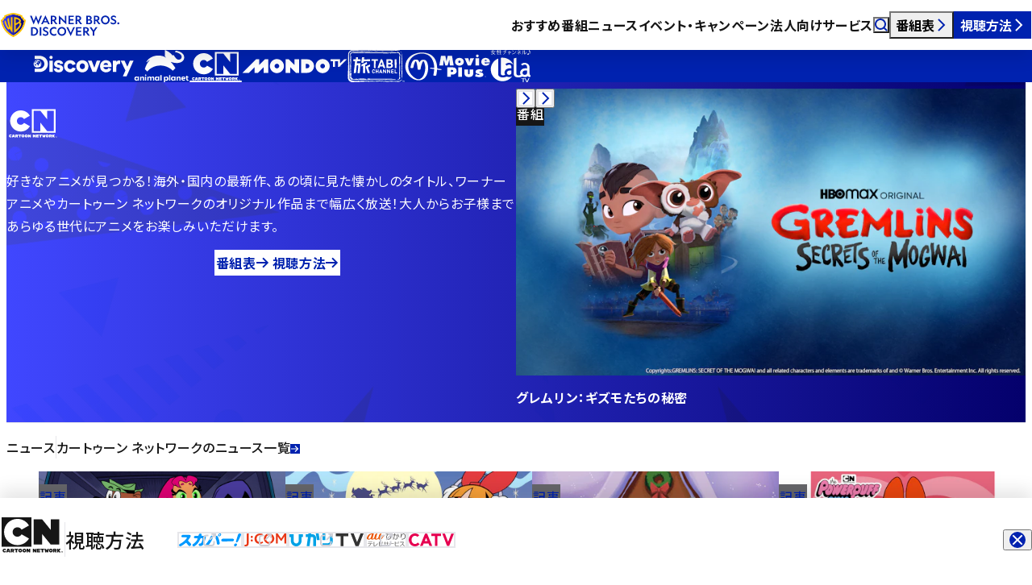

--- FILE ---
content_type: text/html; charset=UTF-8
request_url: https://www.discoveryjapan.jp/cartoonnetwork/
body_size: 22611
content:
<!DOCTYPE html><html lang="ja" data-astro-cid-gxcatbgd> <head><meta charset="UTF-8"><meta name="viewport" content="width=device-width"><title>カートゥーン ネットワーク | ワーナーブラザース・ディスカバリー・ジャパン</title><meta name="keywords" content=""><meta name="description" content="カートゥーンネットワークで好きなアニメが見つかる！海外・国内の最新作、あの頃に見た懐かしのタイトル、ワーナーアニメやカートゥーン ネットワークのオリジナル作品まで幅広く放送！大人からお子様まであらゆる世代にアニメをお楽しみいただけます。"><meta property="og:type" content="article"><meta property="og:locale" content="ja_JP"><meta property="og:site_name" content="ワーナーブラザース・ディスカバリー・ジャパン"><meta property="og:title" content="カートゥーン ネットワーク"><meta property="og:description" content="カートゥーンネットワークで好きなアニメが見つかる！海外・国内の最新作、あの頃に見た懐かしのタイトル、ワーナーアニメやカートゥーン ネットワークのオリジナル作品まで幅広く放送！大人からお子様まであらゆる世代にアニメをお楽しみいただけます。"><meta property="og:url" content="https://www.discoveryjapan.jp/cartoonnetwork/"><meta property="og:image" content="https://images.microcms-assets.io/assets/9ec4dfe3f47b409aa5fea482e9d272af/3a050d41c2a441d7925ab71d1c053868/ogp_CN.png?w=1600"><meta name="twitter:card" content="summary_large_image"><link href="/favicon.ico" rel="icon" sizes="48x48"><link rel="apple-touch-icon" href="/apple-touch-icon.png"><link rel="canonical" href="https://www.discoveryjapan.jp/cartoonnetwork/"><link rel="sitemap" href="/sitemap-index.xml"><link rel="preconnect" href="https://fonts.googleapis.com"><link rel="preconnect" href="https://fonts.gstatic.com" crossorigin><link href="https://fonts.googleapis.com/css2?family=Montserrat:wght@100..900&family=Noto+Sans+JP:wght@100..900&display=swap" rel="stylesheet"><link rel="preconnect" href="https://images.microcms-assets.io"><script>(function(){const GTM_ID = "GTM-KXXH3CC";

        window.dataLayer = window.dataLayer || [];
        (function (w, d, s, l, i) {
          w[l] = w[l] || [];
          w[l].push({ 'gtm.start': new Date().getTime(), event: 'gtm.js' });
          var f = d.getElementsByTagName(s)[0],
            j = d.createElement(s),
            dl = l != 'dataLayer' ? '&l=' + l : '';
          j.async = true;
          j.src = 'https://www.googletagmanager.com/gtm.js?id=' + i + dl;
          f.parentNode.insertBefore(j, f);
        })(window, document, 'script', 'dataLayer', GTM_ID);
      })();</script><link rel="stylesheet" href="/_astro/index.B7DbOLuK.css">
<link rel="stylesheet" href="/_astro/index.DeunNsXY.css">
<link rel="stylesheet" href="/_astro/index.qtA87fy7.css">
<style>._inlineLink_14gi6_1{text-decoration:underline}._inlineLink_14gi6_1:not(._-dark_14gi6_4){color:var(--color-blue)}._inlineLink_14gi6_1._-dark_14gi6_4[target=_blank] svg path{fill:var(--color-white)}._inlineLink_14gi6_1[target=_blank] span{padding-right:calc(var(--size-icon) + 10 * var(--px))}._inlineLink_14gi6_1[target=_blank] svg{width:var(--size-icon);margin-right:calc(5 * var(--px));margin-left:round(up,var(--size-icon) * -1 - 5 * var(--px),1px);translate:0 -.05em}._inlineLink_14gi6_1[href^="tel:"]{color:inherit;text-decoration:none;cursor:default}
.container[data-astro-cid-xwxdgr7x]{padding:var(--space-03) 0;overflow:hidden;isolation:isolate}.container[data-astro-cid-xwxdgr7x].-border-top{border-top:1px solid var(--color-line)}.header[data-astro-cid-xwxdgr7x]{display:flex;flex-wrap:wrap;gap:0;align-items:center;padding:0 var(--indent)}@media screen and (width < max(768px,48rem)){.header[data-astro-cid-xwxdgr7x]{display:block}}.heading[data-astro-cid-xwxdgr7x]{font-size:var(--fz-h2);font-weight:500;line-height:1.65}.heading[data-astro-cid-xwxdgr7x]:not(:last-child){padding-right:var(--offset)}.link[data-astro-cid-xwxdgr7x]{flex:1 1 auto;min-height:1lh;padding-left:var(--offset);border-left:1px solid var(--color-line)}@media screen and (width < max(768px,48rem)){.link[data-astro-cid-xwxdgr7x]{padding-left:0;margin-top:calc(.625 * var(--rem));border-left:0}}.list[data-astro-cid-xwxdgr7x]{display:grid;grid-template-columns:repeat(4,minmax(0,1fr));gap:calc(2.5 * var(--rem)) var(--gap);margin-top:var(--space-03)}@media screen and (width < max(768px,48rem)){.list[data-astro-cid-xwxdgr7x]{grid-template-columns:repeat(2,minmax(0,1fr))}}@media screen and (width < max(576px,36rem)){.list[data-astro-cid-xwxdgr7x]{grid-template-columns:minmax(0,1fr)}}
</style>
<link rel="stylesheet" href="/_astro/index.DCsaOnC-.css">
<style>@keyframes splide-loading{0%{transform:rotate(0)}to{transform:rotate(1turn)}}.splide__track--draggable{-webkit-touch-callout:none;-webkit-user-select:none;-ms-user-select:none;user-select:none}.splide__track--fade>.splide__list>.splide__slide{margin:0!important;opacity:0;z-index:0}.splide__track--fade>.splide__list>.splide__slide.is-active{opacity:1;z-index:1}.splide--rtl{direction:rtl}.splide__track--ttb>.splide__list{display:block}.splide__container{box-sizing:border-box;position:relative}.splide__list{backface-visibility:hidden;display:-ms-flexbox;display:flex;height:100%;margin:0!important;padding:0!important}.splide.is-initialized:not(.is-active) .splide__list{display:block}.splide__pagination{-ms-flex-align:center;align-items:center;display:-ms-flexbox;display:flex;-ms-flex-wrap:wrap;flex-wrap:wrap;-ms-flex-pack:center;justify-content:center;margin:0;pointer-events:none}.splide__pagination li{display:inline-block;line-height:1;list-style-type:none;margin:0;pointer-events:auto}.splide:not(.is-overflow) .splide__pagination{display:none}.splide__progress__bar{width:0}.splide{position:relative;visibility:hidden}.splide.is-initialized,.splide.is-rendered{visibility:visible}.splide__slide{backface-visibility:hidden;box-sizing:border-box;-ms-flex-negative:0;flex-shrink:0;list-style-type:none!important;margin:0;position:relative}.splide__slide img{vertical-align:bottom}.splide__spinner{animation:splide-loading 1s linear infinite;border:2px solid #999;border-left-color:transparent;border-radius:50%;contain:strict;display:inline-block;height:20px;inset:0;margin:auto;position:absolute;width:20px}.splide__sr{clip:rect(0 0 0 0);border:0;height:1px;margin:-1px;overflow:hidden;padding:0;position:absolute;width:1px}.splide__toggle.is-active .splide__toggle__play,.splide__toggle__pause{display:none}.splide__toggle.is-active .splide__toggle__pause{display:inline}.splide__track{overflow:hidden;position:relative;z-index:0}
.container[data-astro-cid-qg6ioyt4]{position:relative;padding:calc(var(--space-06) - 1px) 0 var(--space-06);overflow:hidden;color:var(--color-white);background-image:var(--grad);border-top:1px solid transparent}.list[data-astro-cid-qg6ioyt4]{display:flex;flex-wrap:wrap;gap:calc(10 * var(--px));padding:0 var(--indent);font-size:calc(.6875 * var(--rem));color:#fff}.list[data-astro-cid-qg6ioyt4] li[data-astro-cid-qg6ioyt4]{display:flex;gap:calc(10 * var(--px));align-items:center}.list[data-astro-cid-qg6ioyt4] svg[data-astro-cid-qg6ioyt4]{width:var(--size-icon)}.list[data-astro-cid-qg6ioyt4] svg[data-astro-cid-qg6ioyt4] path{fill:currentcolor}.list[data-astro-cid-qg6ioyt4] a[data-astro-cid-qg6ioyt4]:focus-visible{outline-color:currentcolor}
._pill_czzng_1{display:flex;align-items:center;width:fit-content;min-height:calc(1.25 * var(--rem));padding:0 calc(.625 * var(--rem) - 1px);font-size:var(--fz-tag);font-weight:500;color:var(--_foreground);background-color:var(--_background);border:1px solid var(--_border, transparent);border-radius:calc(.625 * var(--rem))}._pill_czzng_1:is(._-ad_czzng_14,._-program_czzng_14,._-article_czzng_14){--_foreground: var(--color-white)}._pill_czzng_1._-ad_czzng_14{--_background: var(--color-ad);padding:0 calc(.3125 * var(--rem));font-family:var(--ff-en);letter-spacing:normal}._pill_czzng_1._-program_czzng_14{--_background: var(--color-black)}._pill_czzng_1._-article_czzng_14{--_background: var(--color-dark)}._pill_czzng_1._-channel_czzng_29{--_foreground: var(--color-white);--_background: var(--color-blue)}._pill_czzng_1._-channel_czzng_29._-dark_czzng_33{--_foreground: var(--color-blue);--_background: var(--color-white)}._pill_czzng_1._-tag_czzng_37{--_foreground: var(--color-blue);--_background: var(--color-white);--_border: var(--color-line)}._pill_czzng_1._-tag_czzng_37._-dark_czzng_33{--_foreground: var(--color-white);--_background: transparent;--_border: var(--color-white)}._pill_czzng_1._-category_czzng_47{--_foreground: var(--color-dark);--_background: transparent;--_border: var(--color-line)}._pill_czzng_1._-category_czzng_47._-dark_czzng_33{--_foreground: var(--color-white);--_background: transparent;--_border: var(--color-white)}._pill_czzng_1._-wbd_czzng_57{--_foreground: var(--color-white);--_background: var(--color-black)}._pill_czzng_1._-pdf_czzng_61{--_foreground: var(--color-white);--_background: var(--color-red);padding:0 calc(.3125 * var(--rem));font-family:var(--ff-en);letter-spacing:normal}._container_qbtul_1{display:block;isolation:isolate;border-radius:var(--radius)}._container_qbtul_1[href]:not(._-dark_qbtul_6){color:var(--color-blue)}._image_qbtul_10{position:relative;overflow:hidden;border-radius:var(--radius);box-shadow:0 calc(10 * var(--px)) calc(20 * var(--px)) #0003}@media(forced-colors:active){._image_qbtul_10{border:1px solid transparent}}._image_qbtul_10 img{display:block;width:100%}@media(hover:hover){._image_qbtul_10 img{transition:scale var(--duration-base) linear}[href]:hover ._image_qbtul_10 img{transition:scale calc(var(--duration-base) * 3) linear;scale:1.1}}._label_qbtul_35{--_space: clamp(8 * var(--px), var(--window-width) / 100 * .188px + 7.295 * var(--px), 10 * var(--px));position:absolute;top:var(--_space);right:var(--_space);z-index:1}._body_qbtul_43{padding:var(--space-06) var(--indent) 0}._date_qbtul_47{flex:0 0 100%;margin-bottom:var(--space-07)}._container_qbtul_1:not(._-dark_qbtul_6) ._date_qbtul_47{color:var(--color-black)}._date_qbtul_47{font-family:var(--ff-en);font-size:calc(.75 * var(--rem));line-height:1.2;letter-spacing:normal}._title_qbtul_61{font-weight:500}:is([target=_blank],[download]) ._title_qbtul_61>span{padding-right:calc(var(--size-icon) + 10 * var(--px))}._title_qbtul_61 svg{width:var(--size-icon);margin-left:calc(var(--size-icon) * -1);vertical-align:calc(1 * var(--px))}._title_qbtul_61 svg path{fill:currentcolor}._title_qbtul_61:not(._-large_qbtul_75){font-size:var(--fz-summary)}[target=_blank] ._title_qbtul_61:not(._-large_qbtul_75)>span{padding-right:calc(var(--size-icon) + 5 * var(--px))}._title_qbtul_61:not(._-large_qbtul_75) svg{vertical-align:0}._pills_qbtul_85{display:flex;flex-wrap:wrap;gap:calc(.3125 * var(--rem)) calc(5 * var(--px));margin-top:var(--space-07)}._tagList_qbtul_92{display:contents}
</style></head> <body data-astro-cid-gxcatbgd> <noscript><iframe src="https://www.googletagmanager.com/ns.html?id=GTM-KXXH3CC" height="0" width="0" style="display:none;visibility:hidden" data-astro-cid-gxcatbgd></iframe></noscript> <div id="container" data-astro-cid-gxcatbgd> <script type="module">class s extends HTMLElement{input=this.querySelector("input");constructor(){super(),this.addEventListener("submit",this.handleSubmit)}handleSubmit(e){e.preventDefault();const t=this.input?.value;location.href=`/search/?q=${t}`}}customElements.define("astro-dropdown-search",s);</script><astro-header data-astro-cid-uaqiaooz="true"> <header class="container" data-header data-astro-cid-uaqiaooz> <div class="backdrop" data-header-backdrop data-astro-cid-uaqiaooz></div> <div class="main" data-astro-cid-uaqiaooz> <div class="logo" data-astro-cid-z6gpi67q="true"> <a href="/" data-astro-cid-z6gpi67q> <svg fill="none" height="40" viewBox="0 0 148 40" width="148" xmlns="http://www.w3.org/2000/svg" xmlns:xlink="http://www.w3.org/1999/xlink" aria-label="WARNER BROS. DISCOVERY" role="img" class="logo_large" data-astro-cid-z6gpi67q><title>WARNER BROS. DISCOVERY</title><linearGradient id="logo-a" gradientUnits="userSpaceOnUse" x1="1.98071" x2="28.988" y1="19.8998" y2="19.8998" data-astro-cid-z6gpi67q><stop offset="0" stop-color="#4047ff" data-astro-cid-z6gpi67q></stop><stop offset="1" stop-color="#04006c" data-astro-cid-z6gpi67q></stop></linearGradient><path d="m40.7143 19.4874-4.4897-11.02608h2.1145l2.5635 6.58078 2.8096-6.8859 2.7952 6.8859 2.549-6.58078h2.0276l-4.4752 11.02608-2.9545-7.1038zm20.0284-.4213h-2.0566l-1.0717-2.2808h-4.5041l-1.0718 2.2808h-2.071l5.3876-11.02608zm-6.9228-3.7916h3.0848l-1.5496-3.2831zm10.2387 3.7916h-1.9552v-10.60478h2.9835c2.3317 0 3.9972 1.20573 3.9972 3.28308 0 1.4382-.7965 2.4261-2.071 2.9054l3.2876 4.4163h-2.2738l-3.0269-4.0966h-.9414zm0-5.6656h1.0283c1.2021 0 2.0131-.5956 2.0131-1.656 0-1.0751-.811-1.6707-2.0131-1.6707h-1.0283zm30.5946 5.6656h-1.9551v-10.60478h2.9834c2.3318 0 3.9973 1.20573 3.9973 3.28308 0 1.4382-.7966 2.4261-2.0711 2.9054l3.2873 4.4163h-2.2735l-3.0268-4.0966h-.9415zm0-5.6656h1.0283c1.2021 0 2.0131-.5956 2.0131-1.656 0-1.0751-.811-1.6707-2.0131-1.6707h-1.0283zm-15.2348-4.93918h1.9118v11.01148l-7.4442-7.1909v6.7842h-1.9117v-11.01158l7.4441 7.19098zm4.4751 0h6.5173v1.62708h-4.6055v2.7455h4.2434v1.6416h-4.2434v2.9635h4.6345v1.6271h-6.5463zm22.1715 0h3.041c2.361 0 3.592 1.10404 3.592 2.80368 0 1.0896-.667 1.8595-1.478 2.2082 1.203.3195 2.129 1.2348 2.129 2.5712 0 1.874-1.448 3.0217-3.736 3.0217h-3.548zm2.925 4.48888c1.101 0 1.796-.4939 1.796-1.4237 0-.9443-.695-1.4381-1.796-1.4381h-1.014v2.8618zm.507 4.4888c1.115 0 1.868-.581 1.868-1.5253 0-.9297-.753-1.5108-1.868-1.5108h-1.521v3.0361zm7.862 1.6271h-1.955v-10.60478h2.984c2.332 0 3.997 1.20573 3.997 3.28308 0 1.4382-.797 2.4261-2.071 2.9054l3.288 4.4163h-2.274l-3.027-4.0966h-.942zm0-5.6656h1.029c1.202 0 2.013-.5956 2.013-1.656 0-1.0751-.811-1.6707-2.013-1.6707h-1.029zm17.664.3632c0 3.0216-2.404 5.4767-5.402 5.4767s-5.402-2.4551-5.402-5.4767c0-3.0217 2.404-5.47675 5.402-5.47675s5.402 2.45505 5.402 5.47675zm-8.849 0c0 2.0919 1.535 3.6608 3.447 3.6608 1.911 0 3.447-1.5689 3.447-3.6608s-1.536-3.6608-3.447-3.6608c-1.912 0-3.447 1.5689-3.447 3.6608zm13.438 3.8061c1.071 0 1.824-.4794 1.824-1.351 0-.6828-.449-.9879-1.115-1.322l-1.767-.8426c-1.144-.552-2.114-1.2348-2.114-2.7166 0-1.84486 1.506-3.05065 3.476-3.05065 1.202 0 2.274.50849 2.853 1.04598v2.03377c-.811-.8135-1.868-1.4091-2.926-1.4091-.883 0-1.549.4358-1.549 1.2202 0 .5811.42.8862.999 1.1768l1.651.7699c1.535.7118 2.346 1.4382 2.346 2.9199 0 1.9757-1.636 3.196-3.722 3.196-1.347 0-2.534-.5084-3.229-1.0605v-2.0047c.926.7554 2.071 1.3946 3.273 1.3946zm7.388.3632c0 .6973-.55 1.2348-1.231 1.2348h-.029c-.681 0-1.217-.5375-1.217-1.2348 0-.6828.536-1.2203 1.217-1.2203h.029c.681 0 1.231.5375 1.231 1.2203zm-42.77 15.3253h-1.955v-10.6047h2.983c2.332 0 3.998 1.2057 3.998 3.2831 0 1.4382-.797 2.426-2.071 2.9054l3.287 4.4162h-2.274l-3.026-4.0966h-.942zm0-5.6655h1.028c1.202 0 2.014-.5957 2.014-1.6561 0-1.075-.812-1.6706-2.014-1.6706h-1.028zm-10.8614-4.9392h6.5173v1.627h-4.6056v2.7456h4.2435v1.6416h-4.2435v2.9635h4.6345v1.627h-6.5462zm-12.2852 5.3024c0 3.0216-2.4042 5.4767-5.4022 5.4767s-5.4021-2.4551-5.4021-5.4767 2.4042-5.4767 5.4021-5.4767c2.9978 0 5.4022 2.4551 5.4022 5.4767zm-8.8491 0c0 2.0919 1.5353 3.6609 3.4469 3.6609 1.9117 0 3.4469-1.569 3.4469-3.6609s-1.5352-3.6608-3.4469-3.6608c-1.9116 0-3.4469 1.5689-3.4469 3.6608zm-31.4211-5.3025c3.0124 0 5.431 2.2808 5.431 5.3025s-2.4186 5.3023-5.431 5.3023h-3.2587v-10.6048zm-1.3035 1.6271v7.3508h1.1731c2.129 0 3.6062-1.6561 3.6062-3.6754s-1.4772-3.6754-3.5917-3.6754zm10.6875-1.6271v10.6048h-1.9552v-10.6048zm5.2602 9.1086c1.0718 0 1.8248-.4795 1.8248-1.3511 0-.6828-.4489-.9878-1.1151-1.3219l-1.7669-.8426c-1.1441-.552-2.1145-1.2348-2.1145-2.7165 0-1.8451 1.5062-3.0507 3.4759-3.0507 1.2021 0 2.2738.5084 2.8531 1.0458v2.0339c-.8111-.8135-1.8683-1.4092-2.9256-1.4092-.8834 0-1.5496.4359-1.5496 1.2204 0 .581.42.8861.9993 1.1766l1.6511.77c1.5351.7118 2.3461 1.4381 2.3461 2.9198 0 1.9758-1.6365 3.1961-3.722 3.1961-1.3469 0-2.5345-.5085-3.2297-1.0605v-2.0047c.9269.7553 2.0711 1.3946 3.2731 1.3946zm13.2911-1.3365v2.2662c-.7821.4794-1.7235.7409-2.7373.7409-3.0124 0-5.4455-2.4551-5.4455-5.4767s2.4331-5.4767 5.4455-5.4767c1.0138 0 1.9552.2615 2.7373.7408v2.2662c-.6228-.6972-1.5787-1.1331-2.6939-1.1331-1.9986 0-3.5337 1.569-3.5337 3.6028 0 2.0337 1.5351 3.6027 3.5337 3.6027 1.1152 0 2.0711-.4359 2.6939-1.1331zm12.5076-7.7721h2.1579l3.2876 7.1038 3.2586-7.1038h2.071l-5.3875 11.0261zm32.7909 10.6048v-4.7649l-3.954-5.8399h2.216l2.709 4.024 2.737-4.024h2.201l-3.939 5.8399v4.7649z" fill="#0022af" data-astro-cid-z6gpi67q></path><path d="m28.988 14.7874c-.2057 1.4112-.8674 6.0225-4.2297 10.5484-3.4201 4.6605-7.9171 6.9216-9.2739 7.6173-1.3569-.6957-5.85382-2.9568-9.27397-7.6173-3.36231-4.5259-4.02401-9.1372-4.22972-10.5484l2.04305-1.0992v-1.5245l2.0245-1.1v-1.52351c2.80088-1.33959 5.88644-2.22062 9.43614-2.69374 3.5496.47312 6.6352 1.35415 9.4361 2.69374v1.52351l2.0245 1.1v1.5245z" fill="url(#logo-a)" class="-shield" data-astro-cid-z6gpi67q></path><path d="m28.7738 12.5934v-1.5195l-2.0245-1.09991v-1.58892l-1.0385-.49614c-2.951-1.41147-6.2143-2.35403-9.9781-2.8557l-.2459-.03323-.246.03323c-3.7638.50167-7.02703 1.44423-9.97803 2.8557l-1.03852.49614v1.58892l-2.0245 1.09991v1.5195l-2.19975 1.1834.173902 1.2612c.582811 4.2317 2.120888 8.0615 4.569608 11.3852 2.47472 3.3584 5.81549 6.106 9.92899 8.1683l.8143.4085.8142-.4085c4.1136-2.0623 7.4543-4.8099 9.929-8.1683 2.4487-3.3237 3.9868-7.1535 4.5696-11.3852l.1739-1.2612zm.2142 2.194c-.2057 1.4112-.8674 6.0225-4.2297 10.5485-3.4201 4.6604-7.9171 6.9215-9.2739 7.6172-1.3568-.6957-5.8538-2.9568-9.27395-7.6172-3.36231-4.526-4.024-9.1373-4.22972-10.5485l2.04306-1.0992v-1.5245l2.02449-1.1v-1.52351c2.80088-1.33959 5.88642-2.22062 9.43612-2.69374 3.5496.47312 6.6352 1.35415 9.4361 2.69374v1.52351l2.0245 1.1v1.5245zm-14.4548-4.6416v19.6221c-1.3592-1.4518-2.5966-3.2681-3.4771-5.1087l-1.79754 1.0779c-2.33196-2.5941-3.92719-5.7803-4.94085-9.9855.51727-.6042 1.04768-1.1435 1.58172-1.6247.77573 3.5036 1.90526 6.4572 3.63411 8.8858l.65236-.3791c-1.15304-3.1273-1.79444-6.4222-2.07674-10.1878.69842-.4438 1.37999-.8024 2.02234-1.0919.2458 4.1503 1.0258 8.2892 2.3339 11.6056l.0872-.0511-.094-12.3952c.6982-.1801 1.3824-.2999 2.0746-.3674zm9.4969 6.7572c.7325-.8136.8885-1.4057.8885-2.1216 0-1.0136-.8347-1.9156-2.0489-2.6906-.7334-.4682-1.856-1.0352-3.4932-1.4929-.9419-.2538-1.9243-.408-2.9351-.4521v19.6221c4.1116-2.1233 8.9996-7.9415 9.0243-10.9016.0076-.905-.4687-1.4965-1.4356-1.9633zm-5.5671-4.4107c1.0124 0 4.2877 1.0388 4.2877 2.3506 0 .4728-.416 1.1504-1.7116 1.8329l-2.5761 1.3856zm2.5521 10.8817c-.5787.6691-1.5265 1.6897-2.5521 2.4847v-5.6301s3.7165-2.0978 3.8529-2.1875c1.1125.2827 1.056 1.1034 1.0559 1.1887-.001 1.0338-1.0544 2.6343-2.3567 4.1442z" fill="#ffc200" class="-shield" data-astro-cid-z6gpi67q></path></svg> <svg width="40" height="40" viewBox="0 0 40 40" fill="none" aria-label="WARNER BROS. DISCOVERY" role="img" class="logo_small" xmlns="http://www.w3.org/2000/svg" data-astro-cid-z6gpi67q> <title>WARNER BROS. DISCOVERY</title> <path d="M37.4355 13.2696C37.1699 15.0921 36.3153 21.0473 31.9732 26.8922C27.5563 32.9108 21.7488 35.8308 19.9966 36.7293C18.2443 35.8308 12.4369 32.9108 8.01998 26.8922C3.67781 21.0473 2.82328 15.0921 2.55762 13.2696L5.19607 11.8501V9.88133L7.81055 8.46081V6.49329C11.4277 4.7633 15.4125 3.62552 19.9966 3.01452C24.5807 3.62552 28.5655 4.7633 32.1826 6.49329V8.46081L34.7971 9.88133V11.8501L37.4355 13.2696Z" fill="url(#paint0_linear_2308_9502)" class="-shield" data-astro-cid-z6gpi67q></path> <path d="M37.1592 10.4349V8.47267L34.5447 7.05216V5.00018L33.2035 4.35946C29.3925 2.53664 25.1783 1.3194 20.3176 0.671531L20 0.628616L19.6824 0.671531C14.8217 1.3194 10.6075 2.53664 6.79648 4.35945L5.4553 5.00018V7.05216L2.84082 8.47267V10.4349L0 11.9632L0.224582 13.592C0.977239 19.0569 2.96356 24.0027 6.12588 28.2951C9.32181 32.6322 13.6361 36.1806 18.9485 38.8438L20 39.3714L21.0515 38.8438C26.3639 36.1806 30.6782 32.6322 33.8741 28.2951C37.0365 24.0027 39.0228 19.0569 39.7754 13.592L40 11.9632L37.1592 10.4349ZM37.4359 13.2683C37.1702 15.0908 36.3157 21.0459 31.9735 26.8909C27.5567 32.9095 21.7492 35.8295 19.9969 36.7279C18.2447 35.8295 12.4372 32.9095 8.02034 26.8909C3.67816 21.0459 2.82363 15.0908 2.55797 13.2683L5.19642 11.8488V9.87998L7.8109 8.45946V6.49193C11.428 4.76195 15.4128 3.62417 19.9969 3.01317C24.581 3.62417 28.5659 4.76195 32.183 6.49193V8.45946L34.7975 9.87998V11.8488L37.4359 13.2683ZM18.7686 7.274V32.6145C17.0133 30.7396 15.4152 28.394 14.2781 26.017L11.9567 27.409C8.94519 24.059 6.88507 19.9442 5.57601 14.5135C6.24401 13.7332 6.929 13.0368 7.61867 12.4154C8.62047 16.94 10.0792 20.7543 12.3119 23.8907L13.1544 23.401C11.6653 19.3624 10.8369 15.1073 10.4724 10.2444C11.3743 9.67118 12.2545 9.2081 13.0841 8.83423C13.4015 14.1941 14.4088 19.5391 16.0981 23.822L16.2108 23.756L16.0894 7.74856C16.9911 7.51589 17.8747 7.36125 18.7686 7.274ZM31.033 16.0004C31.979 14.9498 32.1805 14.1851 32.1805 13.2605C32.1805 11.9515 31.1026 10.7868 29.5346 9.78584C28.5874 9.18121 27.1376 8.44893 25.0234 7.85792C23.8069 7.53006 22.5382 7.33095 21.2329 7.27401V32.6145C26.5427 29.8724 32.8552 22.3587 32.8871 18.5359C32.8969 17.3672 32.2818 16.6032 31.033 16.0004ZM23.8436 10.3043C25.151 10.3043 29.3808 11.6458 29.3808 13.34C29.3808 13.9506 28.8436 14.8257 27.1704 15.707L23.8436 17.4965V10.3043ZM27.1394 24.3572C26.392 25.2214 25.1681 26.5394 23.8436 27.5661V20.2952C23.8436 20.2952 28.6432 17.586 28.8194 17.4703C30.256 17.8353 30.1831 18.8952 30.183 19.0053C30.1816 20.3405 28.8213 22.4074 27.1394 24.3572Z" fill="#FFC200" class="-shield" data-astro-cid-z6gpi67q></path> <defs data-astro-cid-z6gpi67q> <linearGradient id="paint0_linear_2308_9502" x1="2.55761" y1="19.8719" x2="37.4355" y2="19.8719" gradientUnits="userSpaceOnUse" data-astro-cid-z6gpi67q> <stop stop-color="#4047FF" data-astro-cid-z6gpi67q></stop> <stop offset="1" stop-color="#04006C" data-astro-cid-z6gpi67q></stop> </linearGradient> </defs> </svg> </a> </div>  <div class="navigation" data-astro-cid-uaqiaooz> <ul class="navigation_list" data-astro-cid-uaqiaooz> <li data-astro-cid-uaqiaooz> <a href="/program/" class="navigation_link" data-astro-cid-uaqiaooz>おすすめ番組</a> </li> <li data-astro-cid-uaqiaooz> <a href="/news/" class="navigation_link" data-astro-cid-uaqiaooz>ニュース</a> </li> <li data-astro-cid-uaqiaooz> <a href="/campaign/" class="navigation_link" data-astro-cid-uaqiaooz>イベント・キャンペーン</a> </li> <li data-astro-cid-uaqiaooz> <a href="/business/" class="navigation_link" data-astro-cid-uaqiaooz>法人向けサービス</a> </li> </ul> </div> <div class="widgets" data-astro-cid-uaqiaooz> <button type="button" class="button -search" aria-expanded="false" aria-controls="dropdown-search" data-header-dropdown-toggle="search" data-astro-cid-uaqiaooz> <svg width="1em" height="1em" viewBox="0 0 10 10" aria-hidden="true" data-astro-cid-uaqiaooz="true" data-icon="search">   <path fill="#fff" fill-rule="evenodd" d="M1.2 4.35a3.15 3.15 0 1 1 6.3 0 3.15 3.15 0 0 1-6.3 0M4.35 0a4.35 4.35 0 1 0 2.622 7.821l2.104 2.103.848-.848-2.103-2.104A4.35 4.35 0 0 0 4.35 0" clip-rule="evenodd"/> </svg> <span class="sr-only" data-astro-cid-uaqiaooz>検索</span> </button> <button type="button" class="button -timetable" aria-expanded="false" aria-controls="dropdown-timetable" data-header-dropdown-toggle="timetable" data-astro-cid-uaqiaooz>番組表<svg width="1em" height="1em" viewBox="0 0 10 10" aria-hidden="true" data-astro-cid-uaqiaooz="true" data-icon="next">   <path fill="#0022AF" fill-rule="evenodd" d="M6.652 5 2.64.984l.849-.848 4.436 4.44.423.425-.424.424L3.488 9.86l-.848-.849z" clip-rule="evenodd"/> </svg></button> <button type="button" class="button -howTo" aria-expanded="false" aria-controls="dropdown-howTo" data-header-dropdown-toggle="howTo" data-astro-cid-uaqiaooz>視聴方法<svg width="1em" height="1em" viewBox="0 0 10 10" aria-hidden="true" data-astro-cid-uaqiaooz="true" data-icon="next">   <path fill="#0022AF" fill-rule="evenodd" d="M6.652 5 2.64.984l.849-.848 4.436 4.44.423.425-.424.424L3.488 9.86l-.848-.849z" clip-rule="evenodd"/> </svg></button> <button type="button" class="button -menu" aria-expanded="false" aria-controls="dropdown-menu" data-header-dropdown-toggle="menu" data-astro-cid-uaqiaooz> <span class="menu_icon -open" data-astro-cid-uaqiaooz><svg width="1em" height="1em" viewBox="0 0 18 18" aria-hidden="true" data-astro-cid-uaqiaooz="true" data-icon="menu">   <g fill="#0022AF"><path fill-rule="evenodd" d="M7 14H0v-2h7zm0-5H0V7h7zm5.306-3a4.306 4.306 0 1 0 2.458 7.842l1.849 1.849 1.08-1.08-1.85-1.85A4.306 4.306 0 0 0 12.306 6M9.54 10.306a2.764 2.764 0 1 1 5.53 0 2.764 2.764 0 0 1-5.53 0" clip-rule="evenodd"/><path d="m14.764 13.842.106-.107-.09-.088-.102.071zm1.849 1.849-.106.106.106.106.106-.106zm1.08-1.08.105.106.107-.106-.107-.106zm-1.85-1.85-.123-.085-.072.103.089.089zM8.15 10.307a4.156 4.156 0 0 1 4.156-4.156v-.3a4.456 4.456 0 0 0-4.456 4.456zm4.156 4.156a4.156 4.156 0 0 1-4.156-4.156h-.3a4.456 4.456 0 0 0 4.456 4.456zm2.372-.744a4.14 4.14 0 0 1-2.372.743v.3c.945 0 1.822-.294 2.543-.796zm-.02.23 1.849 1.849.212-.212-1.85-1.85zm2.061 1.849 1.08-1.08-.213-.212-1.08 1.08zm1.08-1.292-1.85-1.85-.212.213 1.85 1.85zm-1.338-4.2a4.14 4.14 0 0 1-.741 2.371l.246.172a4.44 4.44 0 0 0 .795-2.542zM12.306 6.15a4.156 4.156 0 0 1 4.155 4.156h.3a4.456 4.456 0 0 0-4.455-4.456zm0 1.241a2.914 2.914 0 0 0-2.915 2.915h.3a2.614 2.614 0 0 1 2.615-2.615zm2.914 2.915a2.914 2.914 0 0 0-2.914-2.915v.3a2.614 2.614 0 0 1 2.614 2.615zm-2.914 2.914a2.914 2.914 0 0 0 2.914-2.914h-.3a2.614 2.614 0 0 1-2.614 2.614zM9.39 10.306a2.914 2.914 0 0 0 2.915 2.914v-.3a2.614 2.614 0 0 1-2.615-2.614z"/><path fill-rule="evenodd" d="M15 3.675H0v-2h15z" clip-rule="evenodd"/></g> </svg></span> <span class="menu_icon -close" data-astro-cid-uaqiaooz><svg width="1em" height="1em" viewBox="0 0 10 10" aria-hidden="true" data-astro-cid-uaqiaooz="true" data-icon="close">   <path fill="#0022AF" fill-rule="evenodd" d="m5.849 5 3.11-3.111-.848-.849-3.11 3.111-3.112-3.11-.849.848 3.112 3.11L1.04 8.112l.849.849L5 5.848 8.111 8.96l.849-.849z" clip-rule="evenodd"/> </svg></span> <span class="open-sr-only" data-astro-cid-uaqiaooz>検索とメニュー</span> <span class="close-sr-only" data-astro-cid-uaqiaooz>検索とメニューを閉じる</span> </button> </div> </div> <div class="channel" data-header-channel data-astro-cid-uaqiaooz> <ul aria-label="チャンネル" class="channel_list" data-astro-cid-uaqiaooz> <li class="channel_listItem" data-astro-cid-uaqiaooz> <a href="/discoverychannel/" class="channel_link" data-astro-cid-uaqiaooz> <img src="/_astro/discoverychannel-white.90BxbCMg.svg" width="125" height="40" alt="ディスカバリーチャンネル" class="channel_icon" data-astro-cid-uaqiaooz="true">  </a> </li><li class="channel_listItem" data-astro-cid-uaqiaooz> <a href="/animalplanet/" class="channel_link" data-astro-cid-uaqiaooz> <img src="/_astro/animalplanet-white.D6AbA3eG.svg" width="69" height="40" alt="アニマルプラネット" class="channel_icon" data-astro-cid-uaqiaooz="true">  </a> </li><li class="channel_listItem" data-astro-cid-uaqiaooz> <a href="/cartoonnetwork/" class="channel_link -current" data-astro-cid-uaqiaooz> <img src="/_astro/cartoonnetwork-white.C4h7OkEa.svg" width="65" height="40" alt="カートゥーン ネットワーク" class="channel_icon" data-astro-cid-uaqiaooz="true">  </a> </li><li class="channel_listItem" data-astro-cid-uaqiaooz> <a href="/mondotv/" class="channel_link" data-astro-cid-uaqiaooz> <img src="/_astro/mondotv-white.CO0_ieZW.svg" width="131" height="40" alt="MONDO TV" class="channel_icon" data-astro-cid-uaqiaooz="true">  </a> </li><li class="channel_listItem" data-astro-cid-uaqiaooz> <a href="/tabichannel/" class="channel_link" data-astro-cid-uaqiaooz> <img src="/_astro/tabichannel-white.BID1yfrZ.svg" width="71" height="40" alt="旅チャンネル" class="channel_icon" data-astro-cid-uaqiaooz="true">  </a> </li><li class="channel_listItem" data-astro-cid-uaqiaooz> <a href="/movieplus/" class="channel_link" data-astro-cid-uaqiaooz> <img src="/_astro/movieplus-white.DDFg75JK.svg" width="106" height="40" alt="ムービープラス" class="channel_icon" data-astro-cid-uaqiaooz="true">  </a> </li><li class="channel_listItem" data-astro-cid-uaqiaooz> <a href="/lalatv/" class="channel_link" data-astro-cid-uaqiaooz> <img src="/_astro/lalatv-white.ZjEKOJyl.svg" width="51" height="40" alt="女性チャンネル♪LaLa TV" class="channel_icon" data-astro-cid-uaqiaooz="true">  </a> </li> </ul> </div> <div class="dropdown" id="dropdown-search" data-header-dropdown="search" aria-hidden="true" data-astro-cid-uvqtwjhu> <div class="inner" data-header-dropdown-inner data-astro-cid-uvqtwjhu> <div class="inside" data-header-dropdown-inside data-astro-cid-uvqtwjhu> <div class="slot" data-header-dropdown-slot data-astro-cid-uvqtwjhu>  <div class="inner" data-astro-cid-6gaovnh6> <astro-dropdown-search data-astro-cid-6gaovnh6="true"> <form class="form" action="/search/" aria-label="フリーワード検索" data-astro-cid-6gaovnh6> <div class="form_inner" data-astro-cid-6gaovnh6> <input type="text" inputmode="search" aria-label="検索ワード" class="form_input" data-astro-cid-6gaovnh6> <button type="reset" class="form_reset" data-astro-cid-6gaovnh6> <span class="form_resetInner" data-astro-cid-6gaovnh6> <svg width="1em" height="1em" viewBox="0 0 10 10" aria-label="Reset" role="img" data-astro-cid-6gaovnh6="true" data-icon="close">   <path fill="#0022AF" fill-rule="evenodd" d="m5.849 5 3.11-3.111-.848-.849-3.11 3.111-3.112-3.11-.849.848 3.112 3.11L1.04 8.112l.849.849L5 5.848 8.111 8.96l.849-.849z" clip-rule="evenodd"/> </svg> </span> </button> </div> <button type="submit" class="form_submit" data-astro-cid-6gaovnh6>
検索
<svg width="1em" height="1em" viewBox="0 0 10 10" aria-hidden="true" data-astro-cid-6gaovnh6="true" data-icon="search">   <path fill="#fff" fill-rule="evenodd" d="M1.2 4.35a3.15 3.15 0 1 1 6.3 0 3.15 3.15 0 0 1-6.3 0M4.35 0a4.35 4.35 0 1 0 2.622 7.821l2.104 2.103.848-.848-2.103-2.104A4.35 4.35 0 0 0 4.35 0" clip-rule="evenodd"/> </svg> </button> </form> </astro-dropdown-search> </div>  </div> </div> <div class="close" data-astro-cid-uvqtwjhu> <button type="button" class="closeButton" aria-expanded="true" aria-controls="dropdown-search" data-header-dropdown-close="search" data-astro-cid-uvqtwjhu>閉じる
<svg width="1em" height="1em" viewBox="0 0 10 10" aria-hidden="true" data-astro-cid-uvqtwjhu="true" data-icon="close">   <path fill="#0022AF" fill-rule="evenodd" d="m5.849 5 3.11-3.111-.848-.849-3.11 3.111-3.112-3.11-.849.848 3.112 3.11L1.04 8.112l.849.849L5 5.848 8.111 8.96l.849-.849z" clip-rule="evenodd"/> </svg></button> </div> </div> </div>    <div class="dropdown" id="dropdown-timetable" data-header-dropdown="timetable" aria-hidden="true" data-astro-cid-uvqtwjhu> <div class="inner" data-header-dropdown-inner data-astro-cid-uvqtwjhu> <div class="inside" data-header-dropdown-inside data-astro-cid-uvqtwjhu> <div class="slot" data-header-dropdown-slot data-astro-cid-uvqtwjhu>  <div data-inner-component data-astro-cid-rsbyhbtv="true" data-astro-cid-svlwhvqd>  <ul aria-label="番組表" class="list" data-astro-cid-rsbyhbtv> <li class="list_item" data-astro-cid-rsbyhbtv> <a href="/discoverychannel/timetable_weekly/" class="list_link" data-astro-cid-rsbyhbtv> <picture><source srcset="/_astro/discoverychannel-white.90BxbCMg.svg" media="(forced-colors: active)"><img src="/_astro/discoverychannel-color.DHM-oMIP.svg" width="155" height="50" alt="ディスカバリーチャンネル" class="list_logo" loading="eager" data-astro-cid-rsbyhbtv="true"></picture>  </a> </li><li class="list_item" data-astro-cid-rsbyhbtv> <a href="/animalplanet/timetable_weekly/" class="list_link" data-astro-cid-rsbyhbtv> <picture><source srcset="/_astro/animalplanet-white.D6AbA3eG.svg" media="(forced-colors: active)"><img src="/_astro/animalplanet-color.DDfQ2RQB.svg" width="86" height="50" alt="アニマルプラネット" class="list_logo" loading="eager" data-astro-cid-rsbyhbtv="true"></picture>  </a> </li><li class="list_item" data-astro-cid-rsbyhbtv> <a href="/cartoonnetwork/timetable_weekly/" class="list_link" data-astro-cid-rsbyhbtv> <picture><source srcset="/_astro/cartoonnetwork-white.C4h7OkEa.svg" media="(forced-colors: active)"><img src="/_astro/cartoonnetwork-color.D95TWfAd.svg" width="80" height="50" alt="カートゥーン ネットワーク" class="list_logo" loading="eager" data-astro-cid-rsbyhbtv="true"></picture>  </a> </li><li class="list_item" data-astro-cid-rsbyhbtv> <a href="/mondotv/timetable_weekly/" class="list_link" data-astro-cid-rsbyhbtv> <picture><source srcset="/_astro/mondotv-white.CO0_ieZW.svg" media="(forced-colors: active)"><img src="/_astro/mondotv-color.DQfpCtUk.svg" width="162" height="50" alt="MONDO TV" class="list_logo" loading="eager" data-astro-cid-rsbyhbtv="true"></picture>  </a> </li><li class="list_item" data-astro-cid-rsbyhbtv> <a href="/tabichannel/timetable_weekly/" class="list_link" data-astro-cid-rsbyhbtv> <picture><source srcset="/_astro/tabichannel-white.BID1yfrZ.svg" media="(forced-colors: active)"><img src="/_astro/tabichannel-color.DP8VT1CC.svg" width="88" height="50" alt="旅チャンネル" class="list_logo" loading="eager" data-astro-cid-rsbyhbtv="true"></picture>  </a> </li><li class="list_item" data-astro-cid-rsbyhbtv> <a href="/movieplus/timetable_weekly/" class="list_link" data-astro-cid-rsbyhbtv> <picture><source srcset="/_astro/movieplus-white.DDFg75JK.svg" media="(forced-colors: active)"><img src="/_astro/movieplus-color.C4O7zhAE.svg" width="131" height="50" alt="ムービープラス" class="list_logo" loading="eager" data-astro-cid-rsbyhbtv="true"></picture>  </a> </li><li class="list_item" data-astro-cid-rsbyhbtv> <a href="/lalatv/timetable_weekly/" class="list_link" data-astro-cid-rsbyhbtv> <picture><source srcset="/_astro/lalatv-white.ZjEKOJyl.svg" media="(forced-colors: active)"><img src="/_astro/lalatv-color.DJIvRYPQ.svg" width="62" height="50" alt="女性チャンネル♪LaLa TV" class="list_logo" loading="eager" data-astro-cid-rsbyhbtv="true"></picture>  </a> </li> </ul>  </div>   </div> </div> <div class="close" data-astro-cid-uvqtwjhu> <button type="button" class="closeButton" aria-expanded="true" aria-controls="dropdown-timetable" data-header-dropdown-close="timetable" data-astro-cid-uvqtwjhu>閉じる
<svg width="1em" height="1em" viewBox="0 0 10 10" aria-hidden="true" data-astro-cid-uvqtwjhu="true" data-icon="close">   <path fill="#0022AF" fill-rule="evenodd" d="m5.849 5 3.11-3.111-.848-.849-3.11 3.111-3.112-3.11-.849.848 3.112 3.11L1.04 8.112l.849.849L5 5.848 8.111 8.96l.849-.849z" clip-rule="evenodd"/> </svg></button> </div> </div> </div>   <div class="dropdown" id="dropdown-howTo" data-header-dropdown="howTo" aria-hidden="true" data-astro-cid-uvqtwjhu> <div class="inner" data-header-dropdown-inner data-astro-cid-uvqtwjhu> <div class="inside" data-header-dropdown-inside data-astro-cid-uvqtwjhu> <div class="slot" data-header-dropdown-slot data-astro-cid-uvqtwjhu>  <div data-inner-component data-astro-cid-6pgruqdb="true" data-astro-cid-svlwhvqd>  <p class="text01" data-astro-cid-6pgruqdb>さまざまなサービスで視聴が可能</p> <p class="text02" data-astro-cid-6pgruqdb>あなたに最適なプランがきっとみつかる！</p> <ul aria-label="視聴方法" class="list" data-astro-cid-6pgruqdb> <li class="list_item" data-astro-cid-6pgruqdb> <a href="/discoverychannel/#howto" class="list_link" data-astro-cid-6pgruqdb> <picture><source srcset="/_astro/discoverychannel-white.90BxbCMg.svg" media="(forced-colors: active)"><img src="/_astro/discoverychannel-color.DHM-oMIP.svg" width="155" height="50" alt="ディスカバリーチャンネル" class="list_logo" loading="eager" data-astro-cid-6pgruqdb="true"></picture>  </a> </li><li class="list_item" data-astro-cid-6pgruqdb> <a href="/animalplanet/#howto" class="list_link" data-astro-cid-6pgruqdb> <picture><source srcset="/_astro/animalplanet-white.D6AbA3eG.svg" media="(forced-colors: active)"><img src="/_astro/animalplanet-color.DDfQ2RQB.svg" width="86" height="50" alt="アニマルプラネット" class="list_logo" loading="eager" data-astro-cid-6pgruqdb="true"></picture>  </a> </li><li class="list_item" data-astro-cid-6pgruqdb> <a href="/cartoonnetwork/#howto" class="list_link" data-astro-cid-6pgruqdb> <picture><source srcset="/_astro/cartoonnetwork-white.C4h7OkEa.svg" media="(forced-colors: active)"><img src="/_astro/cartoonnetwork-color.D95TWfAd.svg" width="80" height="50" alt="カートゥーン ネットワーク" class="list_logo" loading="eager" data-astro-cid-6pgruqdb="true"></picture>  </a> </li><li class="list_item" data-astro-cid-6pgruqdb> <a href="/mondotv/#howto" class="list_link" data-astro-cid-6pgruqdb> <picture><source srcset="/_astro/mondotv-white.CO0_ieZW.svg" media="(forced-colors: active)"><img src="/_astro/mondotv-color.DQfpCtUk.svg" width="162" height="50" alt="MONDO TV" class="list_logo" loading="eager" data-astro-cid-6pgruqdb="true"></picture>  </a> </li><li class="list_item" data-astro-cid-6pgruqdb> <a href="/tabichannel/#howto" class="list_link" data-astro-cid-6pgruqdb> <picture><source srcset="/_astro/tabichannel-white.BID1yfrZ.svg" media="(forced-colors: active)"><img src="/_astro/tabichannel-color.DP8VT1CC.svg" width="88" height="50" alt="旅チャンネル" class="list_logo" loading="eager" data-astro-cid-6pgruqdb="true"></picture>  </a> </li><li class="list_item" data-astro-cid-6pgruqdb> <a href="/movieplus/#howto" class="list_link" data-astro-cid-6pgruqdb> <picture><source srcset="/_astro/movieplus-white.DDFg75JK.svg" media="(forced-colors: active)"><img src="/_astro/movieplus-color.C4O7zhAE.svg" width="131" height="50" alt="ムービープラス" class="list_logo" loading="eager" data-astro-cid-6pgruqdb="true"></picture>  </a> </li><li class="list_item" data-astro-cid-6pgruqdb> <a href="/lalatv/#howto" class="list_link" data-astro-cid-6pgruqdb> <picture><source srcset="/_astro/lalatv-white.ZjEKOJyl.svg" media="(forced-colors: active)"><img src="/_astro/lalatv-color.DJIvRYPQ.svg" width="62" height="50" alt="女性チャンネル♪LaLa TV" class="list_logo" loading="eager" data-astro-cid-6pgruqdb="true"></picture>  </a> </li> </ul>  </div>   </div> </div> <div class="close" data-astro-cid-uvqtwjhu> <button type="button" class="closeButton" aria-expanded="true" aria-controls="dropdown-howTo" data-header-dropdown-close="howTo" data-astro-cid-uvqtwjhu>閉じる
<svg width="1em" height="1em" viewBox="0 0 10 10" aria-hidden="true" data-astro-cid-uvqtwjhu="true" data-icon="close">   <path fill="#0022AF" fill-rule="evenodd" d="m5.849 5 3.11-3.111-.848-.849-3.11 3.111-3.112-3.11-.849.848 3.112 3.11L1.04 8.112l.849.849L5 5.848 8.111 8.96l.849-.849z" clip-rule="evenodd"/> </svg></button> </div> </div> </div>   <div class="dropdown" id="dropdown-menu" data-header-dropdown="menu" aria-hidden="true" data-astro-cid-uvqtwjhu> <div class="inner" data-header-dropdown-inner data-astro-cid-uvqtwjhu> <div class="inside" data-header-dropdown-inside data-astro-cid-uvqtwjhu> <div class="slot" data-header-dropdown-slot data-astro-cid-uvqtwjhu>  <div class="search" data-astro-cid-7vcpxzz4> <div data-inner-component data-astro-cid-7vcpxzz4="true" data-astro-cid-svlwhvqd>  <form action="/search/" class="search_form" is="astro-dropdown-search" tabindex="-1" aria-label="フリーワード検索" data-astro-cid-7vcpxzz4> <label for="header-menu-search" class="search_label" data-astro-cid-7vcpxzz4>検索ワード</label> <div class="search_window" data-astro-cid-7vcpxzz4> <input type="text" id="header-menu-search" inputmode="search" class="search_input" data-astro-cid-7vcpxzz4> <button class="search_submit" data-astro-cid-7vcpxzz4> <span class="search_submitInner" data-astro-cid-7vcpxzz4> <svg width="1em" height="1em" viewBox="0 0 10 10" role="img" aria-label="検索" data-astro-cid-7vcpxzz4="true" data-icon="search">   <path fill="#fff" fill-rule="evenodd" d="M1.2 4.35a3.15 3.15 0 1 1 6.3 0 3.15 3.15 0 0 1-6.3 0M4.35 0a4.35 4.35 0 1 0 2.622 7.821l2.104 2.103.848-.848-2.103-2.104A4.35 4.35 0 0 0 4.35 0" clip-rule="evenodd"/> </svg> </span> </button> </div> </form>  </div>  </div> <div class="channel" data-astro-cid-7vcpxzz4> <div data-inner-component data-astro-cid-7vcpxzz4="true" data-astro-cid-svlwhvqd>  <ul aria-label="チャンネル" class="channel_list" data-astro-cid-7vcpxzz4> <li class="channel_listItem" data-astro-cid-7vcpxzz4> <a href="/discoverychannel/" class="channel_link" data-astro-cid-7vcpxzz4> <picture><source srcset="/_astro/discoverychannel-white.90BxbCMg.svg" media="(forced-colors: active)"><img src="/_astro/discoverychannel-color.DHM-oMIP.svg" width="155" height="50" alt="ディスカバリーチャンネル" loading="eager" data-astro-cid-7vcpxzz4="true"></picture> </a> </li><li class="channel_listItem" data-astro-cid-7vcpxzz4> <a href="/animalplanet/" class="channel_link" data-astro-cid-7vcpxzz4> <picture><source srcset="/_astro/animalplanet-white.D6AbA3eG.svg" media="(forced-colors: active)"><img src="/_astro/animalplanet-color.DDfQ2RQB.svg" width="86" height="50" alt="アニマルプラネット" loading="eager" data-astro-cid-7vcpxzz4="true"></picture> </a> </li><li class="channel_listItem" data-astro-cid-7vcpxzz4> <a href="/cartoonnetwork/" class="channel_link" data-astro-cid-7vcpxzz4> <picture><source srcset="/_astro/cartoonnetwork-white.C4h7OkEa.svg" media="(forced-colors: active)"><img src="/_astro/cartoonnetwork-color.D95TWfAd.svg" width="80" height="50" alt="カートゥーン ネットワーク" loading="eager" data-astro-cid-7vcpxzz4="true"></picture> </a> </li><li class="channel_listItem" data-astro-cid-7vcpxzz4> <a href="/mondotv/" class="channel_link" data-astro-cid-7vcpxzz4> <picture><source srcset="/_astro/mondotv-white.CO0_ieZW.svg" media="(forced-colors: active)"><img src="/_astro/mondotv-color.DQfpCtUk.svg" width="162" height="50" alt="MONDO TV" loading="eager" data-astro-cid-7vcpxzz4="true"></picture> </a> </li><li class="channel_listItem" data-astro-cid-7vcpxzz4> <a href="/tabichannel/" class="channel_link" data-astro-cid-7vcpxzz4> <picture><source srcset="/_astro/tabichannel-white.BID1yfrZ.svg" media="(forced-colors: active)"><img src="/_astro/tabichannel-color.DP8VT1CC.svg" width="88" height="50" alt="旅チャンネル" loading="eager" data-astro-cid-7vcpxzz4="true"></picture> </a> </li><li class="channel_listItem" data-astro-cid-7vcpxzz4> <a href="/movieplus/" class="channel_link" data-astro-cid-7vcpxzz4> <picture><source srcset="/_astro/movieplus-white.DDFg75JK.svg" media="(forced-colors: active)"><img src="/_astro/movieplus-color.C4O7zhAE.svg" width="131" height="50" alt="ムービープラス" loading="eager" data-astro-cid-7vcpxzz4="true"></picture> </a> </li><li class="channel_listItem" data-astro-cid-7vcpxzz4> <a href="/lalatv/" class="channel_link" data-astro-cid-7vcpxzz4> <picture><source srcset="/_astro/lalatv-white.ZjEKOJyl.svg" media="(forced-colors: active)"><img src="/_astro/lalatv-color.DJIvRYPQ.svg" width="62" height="50" alt="女性チャンネル♪LaLa TV" loading="eager" data-astro-cid-7vcpxzz4="true"></picture> </a> </li> </ul>  </div>  </div> <ul class="navigation" data-astro-cid-7vcpxzz4> <li class="navigation_item" data-astro-cid-7vcpxzz4> <a href="/program/" class="navigation_link" data-astro-cid-7vcpxzz4><span class="-underline" data-astro-cid-7vcpxzz4>おすすめ番組</span></a> </li> <li class="navigation_item" data-astro-cid-7vcpxzz4> <a href="/news/" class="navigation_link" data-astro-cid-7vcpxzz4><span class="-underline" data-astro-cid-7vcpxzz4>ニュース</span></a> </li> <li class="navigation_item" data-astro-cid-7vcpxzz4> <a href="/campaign/" class="navigation_link" data-astro-cid-7vcpxzz4><span class="-underline" data-astro-cid-7vcpxzz4>イベント・キャンペーン</span></a> </li> <li class="navigation_item" data-astro-cid-7vcpxzz4> <a href="/business/" class="navigation_link" data-astro-cid-7vcpxzz4><span class="-underline" data-astro-cid-7vcpxzz4>法人向けサービス</span></a> </li> </ul>  </div> </div> <div class="close" data-astro-cid-uvqtwjhu> <button type="button" class="closeButton" aria-expanded="true" aria-controls="dropdown-menu" data-header-dropdown-close="menu" data-astro-cid-uvqtwjhu>閉じる
<svg width="1em" height="1em" viewBox="0 0 10 10" aria-hidden="true" data-astro-cid-uvqtwjhu="true" data-icon="close">   <path fill="#0022AF" fill-rule="evenodd" d="m5.849 5 3.11-3.111-.848-.849-3.11 3.111-3.112-3.11-.849.848 3.112 3.11L1.04 8.112l.849.849L5 5.848 8.111 8.96l.849-.849z" clip-rule="evenodd"/> </svg></button> </div> </div> </div>   </header> </astro-header> <script type="module" src="/_astro/Header.astro_astro_type_script_index_0_lang.DTR90yYQ.js"></script>  <div id="content" data-astro-cid-gxcatbgd>  <main> <div class="container" data-astro-cid-du7w4wdl> <link rel="preload" as="image" href="/assets/img/channel/bg-wide-cartoonnetwork.webp"/><img src="/assets/img/channel/bg-wide-cartoonnetwork.webp" width="1440" height="960" alt="" loading="eager" class="bg" data-astro-cid-du7w4wdl="true"/> <div data-inner-component data-astro-cid-du7w4wdl="true" data-astro-cid-svlwhvqd>  <div class="inner" data-astro-cid-du7w4wdl> <div class="header" data-astro-cid-du7w4wdl> <h1 class="heading" data-astro-cid-du7w4wdl> <img src="/_astro/cartoonnetwork-white.C4h7OkEa.svg" width="65" height="40" alt="カートゥーン ネットワーク" loading="eager" fetchpriority="high" data-astro-cid-du7w4wdl="true"> </h1> <div class="body" data-astro-cid-du7w4wdl> <div class="body_inner" data-astro-cid-du7w4wdl> <p data-astro-cid-du7w4wdl> 好きなアニメが見つかる！海外・国内の最新作、あの頃に見た懐かしのタイトル、ワーナーアニメやカートゥーン ネットワークのオリジナル作品まで幅広く放送！大人からお子様まであらゆる世代にアニメをお楽しみいただけます。 </p> <ul class="links" data-astro-cid-du7w4wdl> <li data-astro-cid-du7w4wdl><a href="./timetable_weekly/" class="button" data-astro-cid-du7w4wdl>番組表<svg width="1em" height="1em" aria-hidden="true" data-astro-cid-du7w4wdl="true" data-icon="arrow">   <symbol id="ai:local:arrow" viewBox="0 0 10 10"><path fill="#0022AF" fill-rule="evenodd" d="M7.113 4.4 4.576 1.864l.848-.848 3.564 3.562.425.425-.425.424-3.564 3.558-.848-.85L7.116 5.6H0V4.4z" clip-rule="evenodd"/></symbol><use href="#ai:local:arrow"></use>  </svg></a></li> <li data-astro-cid-du7w4wdl><a href="#howto" class="button" data-astro-cid-du7w4wdl>視聴方法<svg width="1em" height="1em" viewBox="0 0 10 10" aria-hidden="true" data-astro-cid-du7w4wdl="true" data-icon="arrow">   <use href="#ai:local:arrow"></use>  </svg></a></li> </ul> </div> </div> </div> <astro-channel-hero-carousel data-astro-cid-du7w4wdl="true"> <div class="pickup" data-astro-cid-du7w4wdl> <div class="hero-slide splide" role="group" aria-label="ピックアップ" data-astro-cid-du7w4wdl> <div class="splide__track" data-astro-cid-du7w4wdl> <div class="splide__list" data-astro-cid-du7w4wdl> <div class="splide__slide" data-astro-cid-du7w4wdl> <a href="/cartoonnetwork/QrSMaC1R9W/" class="card" data-astro-cid-du7w4wdl> <div class="card_image" data-astro-cid-du7w4wdl> <p class="_pill_czzng_1 _-program_czzng_14 _-dark_czzng_33 card_label" data-astro-cid-du7w4wdl="true">番組</p> <picture><source sizes="(width &lt; max(768px, 48rem)) 89.1vw, 46.53vw" srcSet="https://images.microcms-assets.io/assets/9ec4dfe3f47b409aa5fea482e9d272af/f571e3d4d23c4dc99609c283346b874c/fullres-2078262GremlinsSecretsOfTheMogwaiS1HKA3840x2160.png?w=750&amp;h=423&amp;fm=avif&amp;fit=crop 750w, https://images.microcms-assets.io/assets/9ec4dfe3f47b409aa5fea482e9d272af/f571e3d4d23c4dc99609c283346b874c/fullres-2078262GremlinsSecretsOfTheMogwaiS1HKA3840x2160.png?w=828&amp;h=466&amp;fm=avif&amp;fit=crop 828w, https://images.microcms-assets.io/assets/9ec4dfe3f47b409aa5fea482e9d272af/f571e3d4d23c4dc99609c283346b874c/fullres-2078262GremlinsSecretsOfTheMogwaiS1HKA3840x2160.png?w=1080&amp;h=608&amp;fm=avif&amp;fit=crop 1080w, https://images.microcms-assets.io/assets/9ec4dfe3f47b409aa5fea482e9d272af/f571e3d4d23c4dc99609c283346b874c/fullres-2078262GremlinsSecretsOfTheMogwaiS1HKA3840x2160.png?w=1200&amp;h=676&amp;fm=avif&amp;fit=crop 1200w, https://images.microcms-assets.io/assets/9ec4dfe3f47b409aa5fea482e9d272af/f571e3d4d23c4dc99609c283346b874c/fullres-2078262GremlinsSecretsOfTheMogwaiS1HKA3840x2160.png?w=1920&amp;h=1081&amp;fm=avif&amp;fit=crop 1920w, https://images.microcms-assets.io/assets/9ec4dfe3f47b409aa5fea482e9d272af/f571e3d4d23c4dc99609c283346b874c/fullres-2078262GremlinsSecretsOfTheMogwaiS1HKA3840x2160.png?w=2048&amp;h=1153&amp;fm=avif&amp;fit=crop 2048w, https://images.microcms-assets.io/assets/9ec4dfe3f47b409aa5fea482e9d272af/f571e3d4d23c4dc99609c283346b874c/fullres-2078262GremlinsSecretsOfTheMogwaiS1HKA3840x2160.png?w=3840&amp;h=2161&amp;fm=avif&amp;fit=crop 3840w, https://images.microcms-assets.io/assets/9ec4dfe3f47b409aa5fea482e9d272af/f571e3d4d23c4dc99609c283346b874c/fullres-2078262GremlinsSecretsOfTheMogwaiS1HKA3840x2160.png?w=3840&amp;h=2161&amp;fm=avif&amp;fit=crop 3840w" type="image/avif"/><img src="https://images.microcms-assets.io/assets/9ec4dfe3f47b409aa5fea482e9d272af/f571e3d4d23c4dc99609c283346b874c/fullres-2078262GremlinsSecretsOfTheMogwaiS1HKA3840x2160.png?w=670&amp;h=377&amp;fm=webp&amp;fit=crop" width="670" height="377" sizes="(width &lt; max(768px, 48rem)) 89.1vw, 46.53vw" srcSet="https://images.microcms-assets.io/assets/9ec4dfe3f47b409aa5fea482e9d272af/f571e3d4d23c4dc99609c283346b874c/fullres-2078262GremlinsSecretsOfTheMogwaiS1HKA3840x2160.png?w=750&amp;h=423&amp;fm=webp&amp;fit=crop 750w, https://images.microcms-assets.io/assets/9ec4dfe3f47b409aa5fea482e9d272af/f571e3d4d23c4dc99609c283346b874c/fullres-2078262GremlinsSecretsOfTheMogwaiS1HKA3840x2160.png?w=828&amp;h=466&amp;fm=webp&amp;fit=crop 828w, https://images.microcms-assets.io/assets/9ec4dfe3f47b409aa5fea482e9d272af/f571e3d4d23c4dc99609c283346b874c/fullres-2078262GremlinsSecretsOfTheMogwaiS1HKA3840x2160.png?w=1080&amp;h=608&amp;fm=webp&amp;fit=crop 1080w, https://images.microcms-assets.io/assets/9ec4dfe3f47b409aa5fea482e9d272af/f571e3d4d23c4dc99609c283346b874c/fullres-2078262GremlinsSecretsOfTheMogwaiS1HKA3840x2160.png?w=1200&amp;h=676&amp;fm=webp&amp;fit=crop 1200w, https://images.microcms-assets.io/assets/9ec4dfe3f47b409aa5fea482e9d272af/f571e3d4d23c4dc99609c283346b874c/fullres-2078262GremlinsSecretsOfTheMogwaiS1HKA3840x2160.png?w=1920&amp;h=1081&amp;fm=webp&amp;fit=crop 1920w, https://images.microcms-assets.io/assets/9ec4dfe3f47b409aa5fea482e9d272af/f571e3d4d23c4dc99609c283346b874c/fullres-2078262GremlinsSecretsOfTheMogwaiS1HKA3840x2160.png?w=2048&amp;h=1153&amp;fm=webp&amp;fit=crop 2048w, https://images.microcms-assets.io/assets/9ec4dfe3f47b409aa5fea482e9d272af/f571e3d4d23c4dc99609c283346b874c/fullres-2078262GremlinsSecretsOfTheMogwaiS1HKA3840x2160.png?w=3840&amp;h=2161&amp;fm=webp&amp;fit=crop 3840w, https://images.microcms-assets.io/assets/9ec4dfe3f47b409aa5fea482e9d272af/f571e3d4d23c4dc99609c283346b874c/fullres-2078262GremlinsSecretsOfTheMogwaiS1HKA3840x2160.png?w=3840&amp;h=2161&amp;fm=webp&amp;fit=crop 3840w" alt="" loading="eager" data-astro-cid-du7w4wdl="true"/></picture> </div> <div class="card_body" data-astro-cid-du7w4wdl> <p class="card_title" data-astro-cid-du7w4wdl> <!-- prettier-ignore --> <span data-astro-cid-du7w4wdl><span class="-underline" data-astro-cid-du7w4wdl>グレムリン：ギズモたちの秘密</span></span> </p>  </div> </a> </div><div class="splide__slide" data-astro-cid-du7w4wdl> <a href="/cartoonnetwork/ttg/" class="card" data-astro-cid-du7w4wdl> <div class="card_image" data-astro-cid-du7w4wdl> <p class="_pill_czzng_1 _-program_czzng_14 _-dark_czzng_33 card_label" data-astro-cid-du7w4wdl="true">番組</p> <picture><source sizes="(width &lt; max(768px, 48rem)) 89.1vw, 46.53vw" srcSet="https://images.microcms-assets.io/assets/9ec4dfe3f47b409aa5fea482e9d272af/bb925f40d0fc4e6ea6e66ada748bf630/TEENTiTANSGO.jpg?w=750&amp;h=423&amp;fm=avif&amp;fit=crop 750w, https://images.microcms-assets.io/assets/9ec4dfe3f47b409aa5fea482e9d272af/bb925f40d0fc4e6ea6e66ada748bf630/TEENTiTANSGO.jpg?w=828&amp;h=466&amp;fm=avif&amp;fit=crop 828w, https://images.microcms-assets.io/assets/9ec4dfe3f47b409aa5fea482e9d272af/bb925f40d0fc4e6ea6e66ada748bf630/TEENTiTANSGO.jpg?w=1080&amp;h=608&amp;fm=avif&amp;fit=crop 1080w, https://images.microcms-assets.io/assets/9ec4dfe3f47b409aa5fea482e9d272af/bb925f40d0fc4e6ea6e66ada748bf630/TEENTiTANSGO.jpg?w=1200&amp;h=676&amp;fm=avif&amp;fit=crop 1200w, https://images.microcms-assets.io/assets/9ec4dfe3f47b409aa5fea482e9d272af/bb925f40d0fc4e6ea6e66ada748bf630/TEENTiTANSGO.jpg?w=1920&amp;h=1081&amp;fm=avif&amp;fit=crop 1920w, https://images.microcms-assets.io/assets/9ec4dfe3f47b409aa5fea482e9d272af/bb925f40d0fc4e6ea6e66ada748bf630/TEENTiTANSGO.jpg?w=1920&amp;h=1081&amp;fm=avif&amp;fit=crop 1920w" type="image/avif"/><img src="https://images.microcms-assets.io/assets/9ec4dfe3f47b409aa5fea482e9d272af/bb925f40d0fc4e6ea6e66ada748bf630/TEENTiTANSGO.jpg?w=670&amp;h=377&amp;fm=webp&amp;fit=crop" width="670" height="377" sizes="(width &lt; max(768px, 48rem)) 89.1vw, 46.53vw" srcSet="https://images.microcms-assets.io/assets/9ec4dfe3f47b409aa5fea482e9d272af/bb925f40d0fc4e6ea6e66ada748bf630/TEENTiTANSGO.jpg?w=750&amp;h=423&amp;fm=webp&amp;fit=crop 750w, https://images.microcms-assets.io/assets/9ec4dfe3f47b409aa5fea482e9d272af/bb925f40d0fc4e6ea6e66ada748bf630/TEENTiTANSGO.jpg?w=828&amp;h=466&amp;fm=webp&amp;fit=crop 828w, https://images.microcms-assets.io/assets/9ec4dfe3f47b409aa5fea482e9d272af/bb925f40d0fc4e6ea6e66ada748bf630/TEENTiTANSGO.jpg?w=1080&amp;h=608&amp;fm=webp&amp;fit=crop 1080w, https://images.microcms-assets.io/assets/9ec4dfe3f47b409aa5fea482e9d272af/bb925f40d0fc4e6ea6e66ada748bf630/TEENTiTANSGO.jpg?w=1200&amp;h=676&amp;fm=webp&amp;fit=crop 1200w, https://images.microcms-assets.io/assets/9ec4dfe3f47b409aa5fea482e9d272af/bb925f40d0fc4e6ea6e66ada748bf630/TEENTiTANSGO.jpg?w=1920&amp;h=1081&amp;fm=webp&amp;fit=crop 1920w, https://images.microcms-assets.io/assets/9ec4dfe3f47b409aa5fea482e9d272af/bb925f40d0fc4e6ea6e66ada748bf630/TEENTiTANSGO.jpg?w=1920&amp;h=1081&amp;fm=webp&amp;fit=crop 1920w" alt="" loading="lazy" data-astro-cid-du7w4wdl="true"/></picture> </div> <div class="card_body" data-astro-cid-du7w4wdl> <p class="card_title" data-astro-cid-du7w4wdl> <!-- prettier-ignore --> <span data-astro-cid-du7w4wdl><span class="-underline" data-astro-cid-du7w4wdl>ティーン・タイタンズＧＯ！</span></span> </p>  </div> </a> </div><div class="splide__slide" data-astro-cid-du7w4wdl> <a href="/news/ginwxu7Wn2/" class="card" data-astro-cid-du7w4wdl> <div class="card_image" data-astro-cid-du7w4wdl> <p class="_pill_czzng_1 _-article_czzng_14 _-dark_czzng_33 card_label" data-astro-cid-du7w4wdl="true">記事</p> <picture><source sizes="(width &lt; max(768px, 48rem)) 89.1vw, 46.53vw" srcSet="https://images.microcms-assets.io/assets/9ec4dfe3f47b409aa5fea482e9d272af/f0c7b5b82eb84a839f63f79f04d4d080/193%E3%83%AF%E3%83%BC%E3%83%8A%E3%83%BC%E3%83%96%E3%83%A9%E3%82%B6%E3%83%BC%E3%82%B9100%E5%91%A8%E5%B9%B4.png?w=750&amp;h=423&amp;fm=avif&amp;fit=crop 750w, https://images.microcms-assets.io/assets/9ec4dfe3f47b409aa5fea482e9d272af/f0c7b5b82eb84a839f63f79f04d4d080/193%E3%83%AF%E3%83%BC%E3%83%8A%E3%83%BC%E3%83%96%E3%83%A9%E3%82%B6%E3%83%BC%E3%82%B9100%E5%91%A8%E5%B9%B4.png?w=828&amp;h=466&amp;fm=avif&amp;fit=crop 828w, https://images.microcms-assets.io/assets/9ec4dfe3f47b409aa5fea482e9d272af/f0c7b5b82eb84a839f63f79f04d4d080/193%E3%83%AF%E3%83%BC%E3%83%8A%E3%83%BC%E3%83%96%E3%83%A9%E3%82%B6%E3%83%BC%E3%82%B9100%E5%91%A8%E5%B9%B4.png?w=1080&amp;h=608&amp;fm=avif&amp;fit=crop 1080w, https://images.microcms-assets.io/assets/9ec4dfe3f47b409aa5fea482e9d272af/f0c7b5b82eb84a839f63f79f04d4d080/193%E3%83%AF%E3%83%BC%E3%83%8A%E3%83%BC%E3%83%96%E3%83%A9%E3%82%B6%E3%83%BC%E3%82%B9100%E5%91%A8%E5%B9%B4.png?w=1200&amp;h=676&amp;fm=avif&amp;fit=crop 1200w, https://images.microcms-assets.io/assets/9ec4dfe3f47b409aa5fea482e9d272af/f0c7b5b82eb84a839f63f79f04d4d080/193%E3%83%AF%E3%83%BC%E3%83%8A%E3%83%BC%E3%83%96%E3%83%A9%E3%82%B6%E3%83%BC%E3%82%B9100%E5%91%A8%E5%B9%B4.png?w=1920&amp;h=1081&amp;fm=avif&amp;fit=crop 1920w, https://images.microcms-assets.io/assets/9ec4dfe3f47b409aa5fea482e9d272af/f0c7b5b82eb84a839f63f79f04d4d080/193%E3%83%AF%E3%83%BC%E3%83%8A%E3%83%BC%E3%83%96%E3%83%A9%E3%82%B6%E3%83%BC%E3%82%B9100%E5%91%A8%E5%B9%B4.png?w=1920&amp;h=1081&amp;fm=avif&amp;fit=crop 1920w" type="image/avif"/><img src="https://images.microcms-assets.io/assets/9ec4dfe3f47b409aa5fea482e9d272af/f0c7b5b82eb84a839f63f79f04d4d080/193%E3%83%AF%E3%83%BC%E3%83%8A%E3%83%BC%E3%83%96%E3%83%A9%E3%82%B6%E3%83%BC%E3%82%B9100%E5%91%A8%E5%B9%B4.png?w=670&amp;h=377&amp;fm=webp&amp;fit=crop" width="670" height="377" sizes="(width &lt; max(768px, 48rem)) 89.1vw, 46.53vw" srcSet="https://images.microcms-assets.io/assets/9ec4dfe3f47b409aa5fea482e9d272af/f0c7b5b82eb84a839f63f79f04d4d080/193%E3%83%AF%E3%83%BC%E3%83%8A%E3%83%BC%E3%83%96%E3%83%A9%E3%82%B6%E3%83%BC%E3%82%B9100%E5%91%A8%E5%B9%B4.png?w=750&amp;h=423&amp;fm=webp&amp;fit=crop 750w, https://images.microcms-assets.io/assets/9ec4dfe3f47b409aa5fea482e9d272af/f0c7b5b82eb84a839f63f79f04d4d080/193%E3%83%AF%E3%83%BC%E3%83%8A%E3%83%BC%E3%83%96%E3%83%A9%E3%82%B6%E3%83%BC%E3%82%B9100%E5%91%A8%E5%B9%B4.png?w=828&amp;h=466&amp;fm=webp&amp;fit=crop 828w, https://images.microcms-assets.io/assets/9ec4dfe3f47b409aa5fea482e9d272af/f0c7b5b82eb84a839f63f79f04d4d080/193%E3%83%AF%E3%83%BC%E3%83%8A%E3%83%BC%E3%83%96%E3%83%A9%E3%82%B6%E3%83%BC%E3%82%B9100%E5%91%A8%E5%B9%B4.png?w=1080&amp;h=608&amp;fm=webp&amp;fit=crop 1080w, https://images.microcms-assets.io/assets/9ec4dfe3f47b409aa5fea482e9d272af/f0c7b5b82eb84a839f63f79f04d4d080/193%E3%83%AF%E3%83%BC%E3%83%8A%E3%83%BC%E3%83%96%E3%83%A9%E3%82%B6%E3%83%BC%E3%82%B9100%E5%91%A8%E5%B9%B4.png?w=1200&amp;h=676&amp;fm=webp&amp;fit=crop 1200w, https://images.microcms-assets.io/assets/9ec4dfe3f47b409aa5fea482e9d272af/f0c7b5b82eb84a839f63f79f04d4d080/193%E3%83%AF%E3%83%BC%E3%83%8A%E3%83%BC%E3%83%96%E3%83%A9%E3%82%B6%E3%83%BC%E3%82%B9100%E5%91%A8%E5%B9%B4.png?w=1920&amp;h=1081&amp;fm=webp&amp;fit=crop 1920w, https://images.microcms-assets.io/assets/9ec4dfe3f47b409aa5fea482e9d272af/f0c7b5b82eb84a839f63f79f04d4d080/193%E3%83%AF%E3%83%BC%E3%83%8A%E3%83%BC%E3%83%96%E3%83%A9%E3%82%B6%E3%83%BC%E3%82%B9100%E5%91%A8%E5%B9%B4.png?w=1920&amp;h=1081&amp;fm=webp&amp;fit=crop 1920w" alt="" loading="lazy" data-astro-cid-du7w4wdl="true"/></picture> </div> <div class="card_body" data-astro-cid-du7w4wdl> <p class="card_title" data-astro-cid-du7w4wdl> <!-- prettier-ignore --> <span data-astro-cid-du7w4wdl><span class="-underline" data-astro-cid-du7w4wdl>カートゥーン ネットワーク　1月おすすめ番組</span></span> </p>  </div> </a> </div> </div> </div> <div class="splide__arrows" data-astro-cid-du7w4wdl> <button type="button" class="splide__arrow splide__arrow--prev" data-astro-cid-du7w4wdl> <span class="splide__arrow__inner" data-astro-cid-du7w4wdl> <svg width="1em" height="1em" viewBox="0 0 10 10" aria-hidden="true" data-astro-cid-du7w4wdl="true" data-icon="next">   <path fill="#0022AF" fill-rule="evenodd" d="M6.652 5 2.64.984l.849-.848 4.436 4.44.423.425-.424.424L3.488 9.86l-.848-.849z" clip-rule="evenodd"/> </svg> </span> </button> <button type="button" class="splide__arrow splide__arrow--next" data-astro-cid-du7w4wdl> <span class="splide__arrow__inner" data-astro-cid-du7w4wdl> <svg width="1em" height="1em" viewBox="0 0 10 10" aria-hidden="true" data-astro-cid-du7w4wdl="true" data-icon="next">   <path fill="#0022AF" fill-rule="evenodd" d="M6.652 5 2.64.984l.849-.848 4.436 4.44.423.425-.424.424L3.488 9.86l-.848-.849z" clip-rule="evenodd"/> </svg> </span> </button> </div> </div> </div> </astro-channel-hero-carousel> </div>  </div>  </div> <script type="module" src="/_astro/Hero.astro_astro_type_script_index_0_lang.Cu2BOY5w.js"></script>   <section data-astro-cid-xwxdgr7x="true" class="container -border-top"> <div data-inner-component data-astro-cid-xwxdgr7x="true" data-astro-cid-svlwhvqd>  <div class="header" data-astro-cid-xwxdgr7x> <h2 class="heading" data-astro-cid-xwxdgr7x>ニュース</h2> <p class="link" data-astro-cid-xwxdgr7x> <a href="/news/?channel=cartoonnetwork" class="_link_1rxva_1" data-astro-cid-xwxdgr7x="true"><span class="_text_1rxva_6"><span class="-underline">カートゥーン ネットワークのニュース一覧</span></span><span data-component-icon-pill="true" class="_pill_lgq9e_1" aria-hidden="true"><svg xmlns="http://www.w3.org/2000/svg" width="10" height="10" fill="none" viewBox="0 0 10 10" name="arrow" aria-hidden="true"><path fill="#0022AF" fill-rule="evenodd" d="M7.113 4.4 4.576 1.864l.848-.848 3.564 3.562.425.425-.425.424-3.564 3.558-.848-.85L7.116 5.6H0V4.4z" clip-rule="evenodd"></path></svg></span></a> </p> </div>  <ul class="list" data-astro-cid-zipsacem> <li class="list_item" data-astro-cid-zipsacem> <a href="/news/ginwxu7Wn2/" class="_container_qbtul_1"><div class="_image_qbtul_10"><p class="_pill_czzng_1 _-article_czzng_14 _label_qbtul_35">記事</p><picture><source sizes="(width &lt; max(768px, 48rem)) 58.25vw, 22.57vw" srcSet="https://images.microcms-assets.io/assets/9ec4dfe3f47b409aa5fea482e9d272af/f0c7b5b82eb84a839f63f79f04d4d080/193%E3%83%AF%E3%83%BC%E3%83%8A%E3%83%BC%E3%83%96%E3%83%A9%E3%82%B6%E3%83%BC%E3%82%B9100%E5%91%A8%E5%B9%B4.png?w=384&amp;h=217&amp;fm=avif&amp;fit=crop 384w, https://images.microcms-assets.io/assets/9ec4dfe3f47b409aa5fea482e9d272af/f0c7b5b82eb84a839f63f79f04d4d080/193%E3%83%AF%E3%83%BC%E3%83%8A%E3%83%BC%E3%83%96%E3%83%A9%E3%82%B6%E3%83%BC%E3%82%B9100%E5%91%A8%E5%B9%B4.png?w=640&amp;h=361&amp;fm=avif&amp;fit=crop 640w, https://images.microcms-assets.io/assets/9ec4dfe3f47b409aa5fea482e9d272af/f0c7b5b82eb84a839f63f79f04d4d080/193%E3%83%AF%E3%83%BC%E3%83%8A%E3%83%BC%E3%83%96%E3%83%A9%E3%82%B6%E3%83%BC%E3%82%B9100%E5%91%A8%E5%B9%B4.png?w=750&amp;h=423&amp;fm=avif&amp;fit=crop 750w, https://images.microcms-assets.io/assets/9ec4dfe3f47b409aa5fea482e9d272af/f0c7b5b82eb84a839f63f79f04d4d080/193%E3%83%AF%E3%83%BC%E3%83%8A%E3%83%BC%E3%83%96%E3%83%A9%E3%82%B6%E3%83%BC%E3%82%B9100%E5%91%A8%E5%B9%B4.png?w=828&amp;h=467&amp;fm=avif&amp;fit=crop 828w, https://images.microcms-assets.io/assets/9ec4dfe3f47b409aa5fea482e9d272af/f0c7b5b82eb84a839f63f79f04d4d080/193%E3%83%AF%E3%83%BC%E3%83%8A%E3%83%BC%E3%83%96%E3%83%A9%E3%82%B6%E3%83%BC%E3%82%B9100%E5%91%A8%E5%B9%B4.png?w=1080&amp;h=609&amp;fm=avif&amp;fit=crop 1080w, https://images.microcms-assets.io/assets/9ec4dfe3f47b409aa5fea482e9d272af/f0c7b5b82eb84a839f63f79f04d4d080/193%E3%83%AF%E3%83%BC%E3%83%8A%E3%83%BC%E3%83%96%E3%83%A9%E3%82%B6%E3%83%BC%E3%82%B9100%E5%91%A8%E5%B9%B4.png?w=1200&amp;h=676&amp;fm=avif&amp;fit=crop 1200w, https://images.microcms-assets.io/assets/9ec4dfe3f47b409aa5fea482e9d272af/f0c7b5b82eb84a839f63f79f04d4d080/193%E3%83%AF%E3%83%BC%E3%83%8A%E3%83%BC%E3%83%96%E3%83%A9%E3%82%B6%E3%83%BC%E3%82%B9100%E5%91%A8%E5%B9%B4.png?w=1920&amp;h=1082&amp;fm=avif&amp;fit=crop 1920w, https://images.microcms-assets.io/assets/9ec4dfe3f47b409aa5fea482e9d272af/f0c7b5b82eb84a839f63f79f04d4d080/193%E3%83%AF%E3%83%BC%E3%83%8A%E3%83%BC%E3%83%96%E3%83%A9%E3%82%B6%E3%83%BC%E3%82%B9100%E5%91%A8%E5%B9%B4.png?w=1920&amp;h=1082&amp;fm=avif&amp;fit=crop 1920w" type="image/avif"/><img src="https://images.microcms-assets.io/assets/9ec4dfe3f47b409aa5fea482e9d272af/f0c7b5b82eb84a839f63f79f04d4d080/193%E3%83%AF%E3%83%BC%E3%83%8A%E3%83%BC%E3%83%96%E3%83%A9%E3%82%B6%E3%83%BC%E3%82%B9100%E5%91%A8%E5%B9%B4.png?w=325&amp;h=183&amp;fm=webp&amp;fit=crop" width="325" height="183" sizes="(width &lt; max(768px, 48rem)) 58.25vw, 22.57vw" srcSet="https://images.microcms-assets.io/assets/9ec4dfe3f47b409aa5fea482e9d272af/f0c7b5b82eb84a839f63f79f04d4d080/193%E3%83%AF%E3%83%BC%E3%83%8A%E3%83%BC%E3%83%96%E3%83%A9%E3%82%B6%E3%83%BC%E3%82%B9100%E5%91%A8%E5%B9%B4.png?w=384&amp;h=217&amp;fm=webp&amp;fit=crop 384w, https://images.microcms-assets.io/assets/9ec4dfe3f47b409aa5fea482e9d272af/f0c7b5b82eb84a839f63f79f04d4d080/193%E3%83%AF%E3%83%BC%E3%83%8A%E3%83%BC%E3%83%96%E3%83%A9%E3%82%B6%E3%83%BC%E3%82%B9100%E5%91%A8%E5%B9%B4.png?w=640&amp;h=361&amp;fm=webp&amp;fit=crop 640w, https://images.microcms-assets.io/assets/9ec4dfe3f47b409aa5fea482e9d272af/f0c7b5b82eb84a839f63f79f04d4d080/193%E3%83%AF%E3%83%BC%E3%83%8A%E3%83%BC%E3%83%96%E3%83%A9%E3%82%B6%E3%83%BC%E3%82%B9100%E5%91%A8%E5%B9%B4.png?w=750&amp;h=423&amp;fm=webp&amp;fit=crop 750w, https://images.microcms-assets.io/assets/9ec4dfe3f47b409aa5fea482e9d272af/f0c7b5b82eb84a839f63f79f04d4d080/193%E3%83%AF%E3%83%BC%E3%83%8A%E3%83%BC%E3%83%96%E3%83%A9%E3%82%B6%E3%83%BC%E3%82%B9100%E5%91%A8%E5%B9%B4.png?w=828&amp;h=467&amp;fm=webp&amp;fit=crop 828w, https://images.microcms-assets.io/assets/9ec4dfe3f47b409aa5fea482e9d272af/f0c7b5b82eb84a839f63f79f04d4d080/193%E3%83%AF%E3%83%BC%E3%83%8A%E3%83%BC%E3%83%96%E3%83%A9%E3%82%B6%E3%83%BC%E3%82%B9100%E5%91%A8%E5%B9%B4.png?w=1080&amp;h=609&amp;fm=webp&amp;fit=crop 1080w, https://images.microcms-assets.io/assets/9ec4dfe3f47b409aa5fea482e9d272af/f0c7b5b82eb84a839f63f79f04d4d080/193%E3%83%AF%E3%83%BC%E3%83%8A%E3%83%BC%E3%83%96%E3%83%A9%E3%82%B6%E3%83%BC%E3%82%B9100%E5%91%A8%E5%B9%B4.png?w=1200&amp;h=676&amp;fm=webp&amp;fit=crop 1200w, https://images.microcms-assets.io/assets/9ec4dfe3f47b409aa5fea482e9d272af/f0c7b5b82eb84a839f63f79f04d4d080/193%E3%83%AF%E3%83%BC%E3%83%8A%E3%83%BC%E3%83%96%E3%83%A9%E3%82%B6%E3%83%BC%E3%82%B9100%E5%91%A8%E5%B9%B4.png?w=1920&amp;h=1082&amp;fm=webp&amp;fit=crop 1920w, https://images.microcms-assets.io/assets/9ec4dfe3f47b409aa5fea482e9d272af/f0c7b5b82eb84a839f63f79f04d4d080/193%E3%83%AF%E3%83%BC%E3%83%8A%E3%83%BC%E3%83%96%E3%83%A9%E3%82%B6%E3%83%BC%E3%82%B9100%E5%91%A8%E5%B9%B4.png?w=1920&amp;h=1082&amp;fm=webp&amp;fit=crop 1920w" alt="" loading="lazy"/></picture></div><div class="_body_qbtul_43"><p class="_date_qbtul_47"><time dateTime="2025-12-19">2025.12.19</time></p><p class="_title_qbtul_61"><span><span class="-underline">カートゥーン ネットワーク　1月おすすめ番組</span></span></p><div class="_pills_qbtul_85"><p class="_pill_czzng_1 _-channel_czzng_29">カートゥーン ネットワーク</p><p class="_pill_czzng_1 _-category_czzng_47">トピックス</p></div></div></a> </li><li class="list_item" data-astro-cid-zipsacem> <a href="/news/n0qWWM05XQ9/" class="_container_qbtul_1"><div class="_image_qbtul_10"><p class="_pill_czzng_1 _-article_czzng_14 _label_qbtul_35">記事</p><picture><source sizes="(width &lt; max(768px, 48rem)) 58.25vw, 22.57vw" srcSet="https://images.microcms-assets.io/assets/9ec4dfe3f47b409aa5fea482e9d272af/eff2271500df46f5a99e7eb66a9f3ee6/PG_PowerpuffGirlsTwasChristmas_PPGPrincessHighres001Special_Image.png?w=384&amp;h=217&amp;fm=avif&amp;fit=crop 384w, https://images.microcms-assets.io/assets/9ec4dfe3f47b409aa5fea482e9d272af/eff2271500df46f5a99e7eb66a9f3ee6/PG_PowerpuffGirlsTwasChristmas_PPGPrincessHighres001Special_Image.png?w=640&amp;h=361&amp;fm=avif&amp;fit=crop 640w, https://images.microcms-assets.io/assets/9ec4dfe3f47b409aa5fea482e9d272af/eff2271500df46f5a99e7eb66a9f3ee6/PG_PowerpuffGirlsTwasChristmas_PPGPrincessHighres001Special_Image.png?w=750&amp;h=423&amp;fm=avif&amp;fit=crop 750w, https://images.microcms-assets.io/assets/9ec4dfe3f47b409aa5fea482e9d272af/eff2271500df46f5a99e7eb66a9f3ee6/PG_PowerpuffGirlsTwasChristmas_PPGPrincessHighres001Special_Image.png?w=828&amp;h=467&amp;fm=avif&amp;fit=crop 828w, https://images.microcms-assets.io/assets/9ec4dfe3f47b409aa5fea482e9d272af/eff2271500df46f5a99e7eb66a9f3ee6/PG_PowerpuffGirlsTwasChristmas_PPGPrincessHighres001Special_Image.png?w=1080&amp;h=609&amp;fm=avif&amp;fit=crop 1080w, https://images.microcms-assets.io/assets/9ec4dfe3f47b409aa5fea482e9d272af/eff2271500df46f5a99e7eb66a9f3ee6/PG_PowerpuffGirlsTwasChristmas_PPGPrincessHighres001Special_Image.png?w=1200&amp;h=676&amp;fm=avif&amp;fit=crop 1200w, https://images.microcms-assets.io/assets/9ec4dfe3f47b409aa5fea482e9d272af/eff2271500df46f5a99e7eb66a9f3ee6/PG_PowerpuffGirlsTwasChristmas_PPGPrincessHighres001Special_Image.png?w=1920&amp;h=1082&amp;fm=avif&amp;fit=crop 1920w, https://images.microcms-assets.io/assets/9ec4dfe3f47b409aa5fea482e9d272af/eff2271500df46f5a99e7eb66a9f3ee6/PG_PowerpuffGirlsTwasChristmas_PPGPrincessHighres001Special_Image.png?w=2048&amp;h=1154&amp;fm=avif&amp;fit=crop 2048w, https://images.microcms-assets.io/assets/9ec4dfe3f47b409aa5fea482e9d272af/eff2271500df46f5a99e7eb66a9f3ee6/PG_PowerpuffGirlsTwasChristmas_PPGPrincessHighres001Special_Image.png?w=3300&amp;h=1859&amp;fm=avif&amp;fit=crop 3300w" type="image/avif"/><img src="https://images.microcms-assets.io/assets/9ec4dfe3f47b409aa5fea482e9d272af/eff2271500df46f5a99e7eb66a9f3ee6/PG_PowerpuffGirlsTwasChristmas_PPGPrincessHighres001Special_Image.png?w=325&amp;h=183&amp;fm=webp&amp;fit=crop" width="325" height="183" sizes="(width &lt; max(768px, 48rem)) 58.25vw, 22.57vw" srcSet="https://images.microcms-assets.io/assets/9ec4dfe3f47b409aa5fea482e9d272af/eff2271500df46f5a99e7eb66a9f3ee6/PG_PowerpuffGirlsTwasChristmas_PPGPrincessHighres001Special_Image.png?w=384&amp;h=217&amp;fm=webp&amp;fit=crop 384w, https://images.microcms-assets.io/assets/9ec4dfe3f47b409aa5fea482e9d272af/eff2271500df46f5a99e7eb66a9f3ee6/PG_PowerpuffGirlsTwasChristmas_PPGPrincessHighres001Special_Image.png?w=640&amp;h=361&amp;fm=webp&amp;fit=crop 640w, https://images.microcms-assets.io/assets/9ec4dfe3f47b409aa5fea482e9d272af/eff2271500df46f5a99e7eb66a9f3ee6/PG_PowerpuffGirlsTwasChristmas_PPGPrincessHighres001Special_Image.png?w=750&amp;h=423&amp;fm=webp&amp;fit=crop 750w, https://images.microcms-assets.io/assets/9ec4dfe3f47b409aa5fea482e9d272af/eff2271500df46f5a99e7eb66a9f3ee6/PG_PowerpuffGirlsTwasChristmas_PPGPrincessHighres001Special_Image.png?w=828&amp;h=467&amp;fm=webp&amp;fit=crop 828w, https://images.microcms-assets.io/assets/9ec4dfe3f47b409aa5fea482e9d272af/eff2271500df46f5a99e7eb66a9f3ee6/PG_PowerpuffGirlsTwasChristmas_PPGPrincessHighres001Special_Image.png?w=1080&amp;h=609&amp;fm=webp&amp;fit=crop 1080w, https://images.microcms-assets.io/assets/9ec4dfe3f47b409aa5fea482e9d272af/eff2271500df46f5a99e7eb66a9f3ee6/PG_PowerpuffGirlsTwasChristmas_PPGPrincessHighres001Special_Image.png?w=1200&amp;h=676&amp;fm=webp&amp;fit=crop 1200w, https://images.microcms-assets.io/assets/9ec4dfe3f47b409aa5fea482e9d272af/eff2271500df46f5a99e7eb66a9f3ee6/PG_PowerpuffGirlsTwasChristmas_PPGPrincessHighres001Special_Image.png?w=1920&amp;h=1082&amp;fm=webp&amp;fit=crop 1920w, https://images.microcms-assets.io/assets/9ec4dfe3f47b409aa5fea482e9d272af/eff2271500df46f5a99e7eb66a9f3ee6/PG_PowerpuffGirlsTwasChristmas_PPGPrincessHighres001Special_Image.png?w=2048&amp;h=1154&amp;fm=webp&amp;fit=crop 2048w, https://images.microcms-assets.io/assets/9ec4dfe3f47b409aa5fea482e9d272af/eff2271500df46f5a99e7eb66a9f3ee6/PG_PowerpuffGirlsTwasChristmas_PPGPrincessHighres001Special_Image.png?w=3300&amp;h=1859&amp;fm=webp&amp;fit=crop 3300w" alt="" loading="lazy"/></picture></div><div class="_body_qbtul_43"><p class="_date_qbtul_47"><time dateTime="2025-11-20">2025.11.20</time></p><p class="_title_qbtul_61"><span><span class="-underline">カートゥーン ネットワーク　12月おすすめ番組</span></span></p><div class="_pills_qbtul_85"><p class="_pill_czzng_1 _-channel_czzng_29">カートゥーン ネットワーク</p><p class="_pill_czzng_1 _-category_czzng_47">トピックス</p></div></div></a> </li><li class="list_item" data-astro-cid-zipsacem> <a href="/news/Xx6dAJ4DdnN/" class="_container_qbtul_1"><div class="_image_qbtul_10"><p class="_pill_czzng_1 _-article_czzng_14 _label_qbtul_35">記事</p><picture><source sizes="(width &lt; max(768px, 48rem)) 58.25vw, 22.57vw" srcSet="https://images.microcms-assets.io/assets/9ec4dfe3f47b409aa5fea482e9d272af/49f7a1603b5a49a894e1640f8eabdffb/source-BBB14LoonyburgLightsPt23.png?w=384&amp;h=217&amp;fm=avif&amp;fit=crop 384w, https://images.microcms-assets.io/assets/9ec4dfe3f47b409aa5fea482e9d272af/49f7a1603b5a49a894e1640f8eabdffb/source-BBB14LoonyburgLightsPt23.png?w=640&amp;h=361&amp;fm=avif&amp;fit=crop 640w, https://images.microcms-assets.io/assets/9ec4dfe3f47b409aa5fea482e9d272af/49f7a1603b5a49a894e1640f8eabdffb/source-BBB14LoonyburgLightsPt23.png?w=750&amp;h=423&amp;fm=avif&amp;fit=crop 750w, https://images.microcms-assets.io/assets/9ec4dfe3f47b409aa5fea482e9d272af/49f7a1603b5a49a894e1640f8eabdffb/source-BBB14LoonyburgLightsPt23.png?w=828&amp;h=467&amp;fm=avif&amp;fit=crop 828w, https://images.microcms-assets.io/assets/9ec4dfe3f47b409aa5fea482e9d272af/49f7a1603b5a49a894e1640f8eabdffb/source-BBB14LoonyburgLightsPt23.png?w=1080&amp;h=609&amp;fm=avif&amp;fit=crop 1080w, https://images.microcms-assets.io/assets/9ec4dfe3f47b409aa5fea482e9d272af/49f7a1603b5a49a894e1640f8eabdffb/source-BBB14LoonyburgLightsPt23.png?w=1200&amp;h=676&amp;fm=avif&amp;fit=crop 1200w, https://images.microcms-assets.io/assets/9ec4dfe3f47b409aa5fea482e9d272af/49f7a1603b5a49a894e1640f8eabdffb/source-BBB14LoonyburgLightsPt23.png?w=1920&amp;h=1082&amp;fm=avif&amp;fit=crop 1920w, https://images.microcms-assets.io/assets/9ec4dfe3f47b409aa5fea482e9d272af/49f7a1603b5a49a894e1640f8eabdffb/source-BBB14LoonyburgLightsPt23.png?w=1920&amp;h=1082&amp;fm=avif&amp;fit=crop 1920w" type="image/avif"/><img src="https://images.microcms-assets.io/assets/9ec4dfe3f47b409aa5fea482e9d272af/49f7a1603b5a49a894e1640f8eabdffb/source-BBB14LoonyburgLightsPt23.png?w=325&amp;h=183&amp;fm=webp&amp;fit=crop" width="325" height="183" sizes="(width &lt; max(768px, 48rem)) 58.25vw, 22.57vw" srcSet="https://images.microcms-assets.io/assets/9ec4dfe3f47b409aa5fea482e9d272af/49f7a1603b5a49a894e1640f8eabdffb/source-BBB14LoonyburgLightsPt23.png?w=384&amp;h=217&amp;fm=webp&amp;fit=crop 384w, https://images.microcms-assets.io/assets/9ec4dfe3f47b409aa5fea482e9d272af/49f7a1603b5a49a894e1640f8eabdffb/source-BBB14LoonyburgLightsPt23.png?w=640&amp;h=361&amp;fm=webp&amp;fit=crop 640w, https://images.microcms-assets.io/assets/9ec4dfe3f47b409aa5fea482e9d272af/49f7a1603b5a49a894e1640f8eabdffb/source-BBB14LoonyburgLightsPt23.png?w=750&amp;h=423&amp;fm=webp&amp;fit=crop 750w, https://images.microcms-assets.io/assets/9ec4dfe3f47b409aa5fea482e9d272af/49f7a1603b5a49a894e1640f8eabdffb/source-BBB14LoonyburgLightsPt23.png?w=828&amp;h=467&amp;fm=webp&amp;fit=crop 828w, https://images.microcms-assets.io/assets/9ec4dfe3f47b409aa5fea482e9d272af/49f7a1603b5a49a894e1640f8eabdffb/source-BBB14LoonyburgLightsPt23.png?w=1080&amp;h=609&amp;fm=webp&amp;fit=crop 1080w, https://images.microcms-assets.io/assets/9ec4dfe3f47b409aa5fea482e9d272af/49f7a1603b5a49a894e1640f8eabdffb/source-BBB14LoonyburgLightsPt23.png?w=1200&amp;h=676&amp;fm=webp&amp;fit=crop 1200w, https://images.microcms-assets.io/assets/9ec4dfe3f47b409aa5fea482e9d272af/49f7a1603b5a49a894e1640f8eabdffb/source-BBB14LoonyburgLightsPt23.png?w=1920&amp;h=1082&amp;fm=webp&amp;fit=crop 1920w, https://images.microcms-assets.io/assets/9ec4dfe3f47b409aa5fea482e9d272af/49f7a1603b5a49a894e1640f8eabdffb/source-BBB14LoonyburgLightsPt23.png?w=1920&amp;h=1082&amp;fm=webp&amp;fit=crop 1920w" alt="" loading="lazy"/></picture></div><div class="_body_qbtul_43"><p class="_date_qbtul_47"><time dateTime="2025-11-20">2025.11.20</time></p><p class="_title_qbtul_61"><span><span class="-underline">クリスマス パレード</span></span></p><div class="_pills_qbtul_85"><p class="_pill_czzng_1 _-channel_czzng_29">カートゥーン ネットワーク</p><p class="_pill_czzng_1 _-category_czzng_47">トピックス</p></div></div></a> </li><li class="list_item" data-astro-cid-zipsacem> <a href="/news/us7OY10Ru/" class="_container_qbtul_1"><div class="_image_qbtul_10"><p class="_pill_czzng_1 _-article_czzng_14 _label_qbtul_35">記事</p><picture><source sizes="(width &lt; max(768px, 48rem)) 58.25vw, 22.57vw" srcSet="https://images.microcms-assets.io/assets/9ec4dfe3f47b409aa5fea482e9d272af/237a69aedfb540528c4e0f368416eb85/PPG.png?w=384&amp;h=217&amp;fm=avif&amp;fit=crop 384w, https://images.microcms-assets.io/assets/9ec4dfe3f47b409aa5fea482e9d272af/237a69aedfb540528c4e0f368416eb85/PPG.png?w=640&amp;h=361&amp;fm=avif&amp;fit=crop 640w, https://images.microcms-assets.io/assets/9ec4dfe3f47b409aa5fea482e9d272af/237a69aedfb540528c4e0f368416eb85/PPG.png?w=750&amp;h=423&amp;fm=avif&amp;fit=crop 750w, https://images.microcms-assets.io/assets/9ec4dfe3f47b409aa5fea482e9d272af/237a69aedfb540528c4e0f368416eb85/PPG.png?w=828&amp;h=467&amp;fm=avif&amp;fit=crop 828w, https://images.microcms-assets.io/assets/9ec4dfe3f47b409aa5fea482e9d272af/237a69aedfb540528c4e0f368416eb85/PPG.png?w=1080&amp;h=609&amp;fm=avif&amp;fit=crop 1080w, https://images.microcms-assets.io/assets/9ec4dfe3f47b409aa5fea482e9d272af/237a69aedfb540528c4e0f368416eb85/PPG.png?w=1200&amp;h=676&amp;fm=avif&amp;fit=crop 1200w, https://images.microcms-assets.io/assets/9ec4dfe3f47b409aa5fea482e9d272af/237a69aedfb540528c4e0f368416eb85/PPG.png?w=1800&amp;h=1014&amp;fm=avif&amp;fit=crop 1800w" type="image/avif"/><img src="https://images.microcms-assets.io/assets/9ec4dfe3f47b409aa5fea482e9d272af/237a69aedfb540528c4e0f368416eb85/PPG.png?w=325&amp;h=183&amp;fm=webp&amp;fit=crop" width="325" height="183" sizes="(width &lt; max(768px, 48rem)) 58.25vw, 22.57vw" srcSet="https://images.microcms-assets.io/assets/9ec4dfe3f47b409aa5fea482e9d272af/237a69aedfb540528c4e0f368416eb85/PPG.png?w=384&amp;h=217&amp;fm=webp&amp;fit=crop 384w, https://images.microcms-assets.io/assets/9ec4dfe3f47b409aa5fea482e9d272af/237a69aedfb540528c4e0f368416eb85/PPG.png?w=640&amp;h=361&amp;fm=webp&amp;fit=crop 640w, https://images.microcms-assets.io/assets/9ec4dfe3f47b409aa5fea482e9d272af/237a69aedfb540528c4e0f368416eb85/PPG.png?w=750&amp;h=423&amp;fm=webp&amp;fit=crop 750w, https://images.microcms-assets.io/assets/9ec4dfe3f47b409aa5fea482e9d272af/237a69aedfb540528c4e0f368416eb85/PPG.png?w=828&amp;h=467&amp;fm=webp&amp;fit=crop 828w, https://images.microcms-assets.io/assets/9ec4dfe3f47b409aa5fea482e9d272af/237a69aedfb540528c4e0f368416eb85/PPG.png?w=1080&amp;h=609&amp;fm=webp&amp;fit=crop 1080w, https://images.microcms-assets.io/assets/9ec4dfe3f47b409aa5fea482e9d272af/237a69aedfb540528c4e0f368416eb85/PPG.png?w=1200&amp;h=676&amp;fm=webp&amp;fit=crop 1200w, https://images.microcms-assets.io/assets/9ec4dfe3f47b409aa5fea482e9d272af/237a69aedfb540528c4e0f368416eb85/PPG.png?w=1800&amp;h=1014&amp;fm=webp&amp;fit=crop 1800w" alt="" loading="lazy"/></picture></div><div class="_body_qbtul_43"><p class="_date_qbtul_47"><time dateTime="2025-11-14">2025.11.14</time></p><p class="_title_qbtul_61"><span><span class="-underline">この冬は海外＆日本のアニメで盛り上がろう！</span></span></p><div class="_pills_qbtul_85"><p class="_pill_czzng_1 _-channel_czzng_29">カートゥーン ネットワーク</p><p class="_pill_czzng_1 _-category_czzng_47">トピックス</p></div></div></a> </li> </ul>   </div>  </section>   <section data-astro-cid-xwxdgr7x="true" class="container"> <div data-inner-component data-astro-cid-xwxdgr7x="true" data-astro-cid-svlwhvqd>  <div class="header" data-astro-cid-xwxdgr7x> <h2 class="heading" data-astro-cid-xwxdgr7x>おすすめの番組</h2> <p class="link" data-astro-cid-xwxdgr7x> <a href="/program/?channel=cartoonnetwork" class="_link_1rxva_1" data-astro-cid-xwxdgr7x="true"><span class="_text_1rxva_6"><span class="-underline">カートゥーン ネットワークの番組</span></span><span data-component-icon-pill="true" class="_pill_lgq9e_1" aria-hidden="true"><svg xmlns="http://www.w3.org/2000/svg" width="10" height="10" fill="none" viewBox="0 0 10 10" name="arrow" aria-hidden="true"><path fill="#0022AF" fill-rule="evenodd" d="M7.113 4.4 4.576 1.864l.848-.848 3.564 3.562.425.425-.425.424-3.564 3.558-.848-.85L7.116 5.6H0V4.4z" clip-rule="evenodd"></path></svg></span></a> </p> </div>  <ul class="list" data-astro-cid-zipsacem> <li class="list_item" data-astro-cid-zipsacem> <a href="/cartoonnetwork/AsQipgV6tQJ/" class="_container_qbtul_1"><div class="_image_qbtul_10"><p class="_pill_czzng_1 _-program_czzng_14 _label_qbtul_35">番組</p><picture><source sizes="(width &lt; max(768px, 48rem)) 58.25vw, 22.57vw" srcSet="https://images.microcms-assets.io/assets/9ec4dfe3f47b409aa5fea482e9d272af/38b50a0ac9214ae78c01a92f4ae2f44c/17205009_18724786_TTLooniversity-S2_4320x3240_PUR-TileBurnedIn.png?w=384&amp;h=217&amp;fm=avif&amp;fit=crop 384w, https://images.microcms-assets.io/assets/9ec4dfe3f47b409aa5fea482e9d272af/38b50a0ac9214ae78c01a92f4ae2f44c/17205009_18724786_TTLooniversity-S2_4320x3240_PUR-TileBurnedIn.png?w=640&amp;h=361&amp;fm=avif&amp;fit=crop 640w, https://images.microcms-assets.io/assets/9ec4dfe3f47b409aa5fea482e9d272af/38b50a0ac9214ae78c01a92f4ae2f44c/17205009_18724786_TTLooniversity-S2_4320x3240_PUR-TileBurnedIn.png?w=750&amp;h=423&amp;fm=avif&amp;fit=crop 750w, https://images.microcms-assets.io/assets/9ec4dfe3f47b409aa5fea482e9d272af/38b50a0ac9214ae78c01a92f4ae2f44c/17205009_18724786_TTLooniversity-S2_4320x3240_PUR-TileBurnedIn.png?w=828&amp;h=467&amp;fm=avif&amp;fit=crop 828w, https://images.microcms-assets.io/assets/9ec4dfe3f47b409aa5fea482e9d272af/38b50a0ac9214ae78c01a92f4ae2f44c/17205009_18724786_TTLooniversity-S2_4320x3240_PUR-TileBurnedIn.png?w=1080&amp;h=609&amp;fm=avif&amp;fit=crop 1080w, https://images.microcms-assets.io/assets/9ec4dfe3f47b409aa5fea482e9d272af/38b50a0ac9214ae78c01a92f4ae2f44c/17205009_18724786_TTLooniversity-S2_4320x3240_PUR-TileBurnedIn.png?w=1200&amp;h=676&amp;fm=avif&amp;fit=crop 1200w, https://images.microcms-assets.io/assets/9ec4dfe3f47b409aa5fea482e9d272af/38b50a0ac9214ae78c01a92f4ae2f44c/17205009_18724786_TTLooniversity-S2_4320x3240_PUR-TileBurnedIn.png?w=1920&amp;h=1082&amp;fm=avif&amp;fit=crop 1920w, https://images.microcms-assets.io/assets/9ec4dfe3f47b409aa5fea482e9d272af/38b50a0ac9214ae78c01a92f4ae2f44c/17205009_18724786_TTLooniversity-S2_4320x3240_PUR-TileBurnedIn.png?w=2048&amp;h=1154&amp;fm=avif&amp;fit=crop 2048w, https://images.microcms-assets.io/assets/9ec4dfe3f47b409aa5fea482e9d272af/38b50a0ac9214ae78c01a92f4ae2f44c/17205009_18724786_TTLooniversity-S2_4320x3240_PUR-TileBurnedIn.png?w=3840&amp;h=2163&amp;fm=avif&amp;fit=crop 3840w, https://images.microcms-assets.io/assets/9ec4dfe3f47b409aa5fea482e9d272af/38b50a0ac9214ae78c01a92f4ae2f44c/17205009_18724786_TTLooniversity-S2_4320x3240_PUR-TileBurnedIn.png?w=4320&amp;h=2433&amp;fm=avif&amp;fit=crop 4320w" type="image/avif"/><img src="https://images.microcms-assets.io/assets/9ec4dfe3f47b409aa5fea482e9d272af/38b50a0ac9214ae78c01a92f4ae2f44c/17205009_18724786_TTLooniversity-S2_4320x3240_PUR-TileBurnedIn.png?w=325&amp;h=183&amp;fm=webp&amp;fit=crop" width="325" height="183" sizes="(width &lt; max(768px, 48rem)) 58.25vw, 22.57vw" srcSet="https://images.microcms-assets.io/assets/9ec4dfe3f47b409aa5fea482e9d272af/38b50a0ac9214ae78c01a92f4ae2f44c/17205009_18724786_TTLooniversity-S2_4320x3240_PUR-TileBurnedIn.png?w=384&amp;h=217&amp;fm=webp&amp;fit=crop 384w, https://images.microcms-assets.io/assets/9ec4dfe3f47b409aa5fea482e9d272af/38b50a0ac9214ae78c01a92f4ae2f44c/17205009_18724786_TTLooniversity-S2_4320x3240_PUR-TileBurnedIn.png?w=640&amp;h=361&amp;fm=webp&amp;fit=crop 640w, https://images.microcms-assets.io/assets/9ec4dfe3f47b409aa5fea482e9d272af/38b50a0ac9214ae78c01a92f4ae2f44c/17205009_18724786_TTLooniversity-S2_4320x3240_PUR-TileBurnedIn.png?w=750&amp;h=423&amp;fm=webp&amp;fit=crop 750w, https://images.microcms-assets.io/assets/9ec4dfe3f47b409aa5fea482e9d272af/38b50a0ac9214ae78c01a92f4ae2f44c/17205009_18724786_TTLooniversity-S2_4320x3240_PUR-TileBurnedIn.png?w=828&amp;h=467&amp;fm=webp&amp;fit=crop 828w, https://images.microcms-assets.io/assets/9ec4dfe3f47b409aa5fea482e9d272af/38b50a0ac9214ae78c01a92f4ae2f44c/17205009_18724786_TTLooniversity-S2_4320x3240_PUR-TileBurnedIn.png?w=1080&amp;h=609&amp;fm=webp&amp;fit=crop 1080w, https://images.microcms-assets.io/assets/9ec4dfe3f47b409aa5fea482e9d272af/38b50a0ac9214ae78c01a92f4ae2f44c/17205009_18724786_TTLooniversity-S2_4320x3240_PUR-TileBurnedIn.png?w=1200&amp;h=676&amp;fm=webp&amp;fit=crop 1200w, https://images.microcms-assets.io/assets/9ec4dfe3f47b409aa5fea482e9d272af/38b50a0ac9214ae78c01a92f4ae2f44c/17205009_18724786_TTLooniversity-S2_4320x3240_PUR-TileBurnedIn.png?w=1920&amp;h=1082&amp;fm=webp&amp;fit=crop 1920w, https://images.microcms-assets.io/assets/9ec4dfe3f47b409aa5fea482e9d272af/38b50a0ac9214ae78c01a92f4ae2f44c/17205009_18724786_TTLooniversity-S2_4320x3240_PUR-TileBurnedIn.png?w=2048&amp;h=1154&amp;fm=webp&amp;fit=crop 2048w, https://images.microcms-assets.io/assets/9ec4dfe3f47b409aa5fea482e9d272af/38b50a0ac9214ae78c01a92f4ae2f44c/17205009_18724786_TTLooniversity-S2_4320x3240_PUR-TileBurnedIn.png?w=3840&amp;h=2163&amp;fm=webp&amp;fit=crop 3840w, https://images.microcms-assets.io/assets/9ec4dfe3f47b409aa5fea482e9d272af/38b50a0ac9214ae78c01a92f4ae2f44c/17205009_18724786_TTLooniversity-S2_4320x3240_PUR-TileBurnedIn.png?w=4320&amp;h=2433&amp;fm=webp&amp;fit=crop 4320w" alt="" loading="lazy"/></picture></div><div class="_body_qbtul_43"><p class="_title_qbtul_61"><span><span class="-underline">タイニー・トゥーンズのハチャメチャ学園</span></span></p><div class="_pills_qbtul_85"><ul class="_tagList_qbtul_92" role="list"><li class="_pill_czzng_1 _-tag_czzng_37">アニメ</li><li class="_pill_czzng_1 _-tag_czzng_37">【新番組】2025年12月</li></ul></div></div></a> </li><li class="list_item" data-astro-cid-zipsacem> <a href="/cartoonnetwork/iGSmmgrCcN/" class="_container_qbtul_1"><div class="_image_qbtul_10"><p class="_pill_czzng_1 _-program_czzng_14 _label_qbtul_35">番組</p><picture><source sizes="(width &lt; max(768px, 48rem)) 58.25vw, 22.57vw" srcSet="https://images.microcms-assets.io/assets/9ec4dfe3f47b409aa5fea482e9d272af/bacf74c655f344328b19eeefa1f98caa/Stoneage_Smackdown_26_89833411.png?w=384&amp;h=217&amp;fm=avif&amp;fit=crop 384w, https://images.microcms-assets.io/assets/9ec4dfe3f47b409aa5fea482e9d272af/bacf74c655f344328b19eeefa1f98caa/Stoneage_Smackdown_26_89833411.png?w=640&amp;h=361&amp;fm=avif&amp;fit=crop 640w, https://images.microcms-assets.io/assets/9ec4dfe3f47b409aa5fea482e9d272af/bacf74c655f344328b19eeefa1f98caa/Stoneage_Smackdown_26_89833411.png?w=750&amp;h=423&amp;fm=avif&amp;fit=crop 750w, https://images.microcms-assets.io/assets/9ec4dfe3f47b409aa5fea482e9d272af/bacf74c655f344328b19eeefa1f98caa/Stoneage_Smackdown_26_89833411.png?w=828&amp;h=467&amp;fm=avif&amp;fit=crop 828w, https://images.microcms-assets.io/assets/9ec4dfe3f47b409aa5fea482e9d272af/bacf74c655f344328b19eeefa1f98caa/Stoneage_Smackdown_26_89833411.png?w=1080&amp;h=609&amp;fm=avif&amp;fit=crop 1080w, https://images.microcms-assets.io/assets/9ec4dfe3f47b409aa5fea482e9d272af/bacf74c655f344328b19eeefa1f98caa/Stoneage_Smackdown_26_89833411.png?w=1200&amp;h=676&amp;fm=avif&amp;fit=crop 1200w, https://images.microcms-assets.io/assets/9ec4dfe3f47b409aa5fea482e9d272af/bacf74c655f344328b19eeefa1f98caa/Stoneage_Smackdown_26_89833411.png?w=1920&amp;h=1082&amp;fm=avif&amp;fit=crop 1920w, https://images.microcms-assets.io/assets/9ec4dfe3f47b409aa5fea482e9d272af/bacf74c655f344328b19eeefa1f98caa/Stoneage_Smackdown_26_89833411.png?w=2048&amp;h=1154&amp;fm=avif&amp;fit=crop 2048w, https://images.microcms-assets.io/assets/9ec4dfe3f47b409aa5fea482e9d272af/bacf74c655f344328b19eeefa1f98caa/Stoneage_Smackdown_26_89833411.png?w=3000&amp;h=1690&amp;fm=avif&amp;fit=crop 3000w" type="image/avif"/><img src="https://images.microcms-assets.io/assets/9ec4dfe3f47b409aa5fea482e9d272af/bacf74c655f344328b19eeefa1f98caa/Stoneage_Smackdown_26_89833411.png?w=325&amp;h=183&amp;fm=webp&amp;fit=crop" width="325" height="183" sizes="(width &lt; max(768px, 48rem)) 58.25vw, 22.57vw" srcSet="https://images.microcms-assets.io/assets/9ec4dfe3f47b409aa5fea482e9d272af/bacf74c655f344328b19eeefa1f98caa/Stoneage_Smackdown_26_89833411.png?w=384&amp;h=217&amp;fm=webp&amp;fit=crop 384w, https://images.microcms-assets.io/assets/9ec4dfe3f47b409aa5fea482e9d272af/bacf74c655f344328b19eeefa1f98caa/Stoneage_Smackdown_26_89833411.png?w=640&amp;h=361&amp;fm=webp&amp;fit=crop 640w, https://images.microcms-assets.io/assets/9ec4dfe3f47b409aa5fea482e9d272af/bacf74c655f344328b19eeefa1f98caa/Stoneage_Smackdown_26_89833411.png?w=750&amp;h=423&amp;fm=webp&amp;fit=crop 750w, https://images.microcms-assets.io/assets/9ec4dfe3f47b409aa5fea482e9d272af/bacf74c655f344328b19eeefa1f98caa/Stoneage_Smackdown_26_89833411.png?w=828&amp;h=467&amp;fm=webp&amp;fit=crop 828w, https://images.microcms-assets.io/assets/9ec4dfe3f47b409aa5fea482e9d272af/bacf74c655f344328b19eeefa1f98caa/Stoneage_Smackdown_26_89833411.png?w=1080&amp;h=609&amp;fm=webp&amp;fit=crop 1080w, https://images.microcms-assets.io/assets/9ec4dfe3f47b409aa5fea482e9d272af/bacf74c655f344328b19eeefa1f98caa/Stoneage_Smackdown_26_89833411.png?w=1200&amp;h=676&amp;fm=webp&amp;fit=crop 1200w, https://images.microcms-assets.io/assets/9ec4dfe3f47b409aa5fea482e9d272af/bacf74c655f344328b19eeefa1f98caa/Stoneage_Smackdown_26_89833411.png?w=1920&amp;h=1082&amp;fm=webp&amp;fit=crop 1920w, https://images.microcms-assets.io/assets/9ec4dfe3f47b409aa5fea482e9d272af/bacf74c655f344328b19eeefa1f98caa/Stoneage_Smackdown_26_89833411.png?w=2048&amp;h=1154&amp;fm=webp&amp;fit=crop 2048w, https://images.microcms-assets.io/assets/9ec4dfe3f47b409aa5fea482e9d272af/bacf74c655f344328b19eeefa1f98caa/Stoneage_Smackdown_26_89833411.png?w=3000&amp;h=1690&amp;fm=webp&amp;fit=crop 3000w" alt="" loading="lazy"/></picture></div><div class="_body_qbtul_43"><p class="_title_qbtul_61"><span><span class="-underline">原始家族フリントストーン＆WWE：SMACKDOWN　石器時代へ！</span></span></p><div class="_pills_qbtul_85"><ul class="_tagList_qbtul_92" role="list"><li class="_pill_czzng_1 _-tag_czzng_37">アニメ</li><li class="_pill_czzng_1 _-tag_czzng_37">【新番組】2025年11月</li></ul></div></div></a> </li><li class="list_item" data-astro-cid-zipsacem> <a href="/cartoonnetwork/QrSMaC1R9W/" class="_container_qbtul_1"><div class="_image_qbtul_10"><p class="_pill_czzng_1 _-program_czzng_14 _label_qbtul_35">番組</p><picture><source sizes="(width &lt; max(768px, 48rem)) 58.25vw, 22.57vw" srcSet="https://images.microcms-assets.io/assets/9ec4dfe3f47b409aa5fea482e9d272af/f571e3d4d23c4dc99609c283346b874c/fullres-2078262GremlinsSecretsOfTheMogwaiS1HKA3840x2160.png?w=384&amp;h=217&amp;fm=avif&amp;fit=crop 384w, https://images.microcms-assets.io/assets/9ec4dfe3f47b409aa5fea482e9d272af/f571e3d4d23c4dc99609c283346b874c/fullres-2078262GremlinsSecretsOfTheMogwaiS1HKA3840x2160.png?w=640&amp;h=361&amp;fm=avif&amp;fit=crop 640w, https://images.microcms-assets.io/assets/9ec4dfe3f47b409aa5fea482e9d272af/f571e3d4d23c4dc99609c283346b874c/fullres-2078262GremlinsSecretsOfTheMogwaiS1HKA3840x2160.png?w=750&amp;h=423&amp;fm=avif&amp;fit=crop 750w, https://images.microcms-assets.io/assets/9ec4dfe3f47b409aa5fea482e9d272af/f571e3d4d23c4dc99609c283346b874c/fullres-2078262GremlinsSecretsOfTheMogwaiS1HKA3840x2160.png?w=828&amp;h=467&amp;fm=avif&amp;fit=crop 828w, https://images.microcms-assets.io/assets/9ec4dfe3f47b409aa5fea482e9d272af/f571e3d4d23c4dc99609c283346b874c/fullres-2078262GremlinsSecretsOfTheMogwaiS1HKA3840x2160.png?w=1080&amp;h=609&amp;fm=avif&amp;fit=crop 1080w, https://images.microcms-assets.io/assets/9ec4dfe3f47b409aa5fea482e9d272af/f571e3d4d23c4dc99609c283346b874c/fullres-2078262GremlinsSecretsOfTheMogwaiS1HKA3840x2160.png?w=1200&amp;h=676&amp;fm=avif&amp;fit=crop 1200w, https://images.microcms-assets.io/assets/9ec4dfe3f47b409aa5fea482e9d272af/f571e3d4d23c4dc99609c283346b874c/fullres-2078262GremlinsSecretsOfTheMogwaiS1HKA3840x2160.png?w=1920&amp;h=1082&amp;fm=avif&amp;fit=crop 1920w, https://images.microcms-assets.io/assets/9ec4dfe3f47b409aa5fea482e9d272af/f571e3d4d23c4dc99609c283346b874c/fullres-2078262GremlinsSecretsOfTheMogwaiS1HKA3840x2160.png?w=2048&amp;h=1154&amp;fm=avif&amp;fit=crop 2048w, https://images.microcms-assets.io/assets/9ec4dfe3f47b409aa5fea482e9d272af/f571e3d4d23c4dc99609c283346b874c/fullres-2078262GremlinsSecretsOfTheMogwaiS1HKA3840x2160.png?w=3840&amp;h=2163&amp;fm=avif&amp;fit=crop 3840w, https://images.microcms-assets.io/assets/9ec4dfe3f47b409aa5fea482e9d272af/f571e3d4d23c4dc99609c283346b874c/fullres-2078262GremlinsSecretsOfTheMogwaiS1HKA3840x2160.png?w=3840&amp;h=2163&amp;fm=avif&amp;fit=crop 3840w" type="image/avif"/><img src="https://images.microcms-assets.io/assets/9ec4dfe3f47b409aa5fea482e9d272af/f571e3d4d23c4dc99609c283346b874c/fullres-2078262GremlinsSecretsOfTheMogwaiS1HKA3840x2160.png?w=325&amp;h=183&amp;fm=webp&amp;fit=crop" width="325" height="183" sizes="(width &lt; max(768px, 48rem)) 58.25vw, 22.57vw" srcSet="https://images.microcms-assets.io/assets/9ec4dfe3f47b409aa5fea482e9d272af/f571e3d4d23c4dc99609c283346b874c/fullres-2078262GremlinsSecretsOfTheMogwaiS1HKA3840x2160.png?w=384&amp;h=217&amp;fm=webp&amp;fit=crop 384w, https://images.microcms-assets.io/assets/9ec4dfe3f47b409aa5fea482e9d272af/f571e3d4d23c4dc99609c283346b874c/fullres-2078262GremlinsSecretsOfTheMogwaiS1HKA3840x2160.png?w=640&amp;h=361&amp;fm=webp&amp;fit=crop 640w, https://images.microcms-assets.io/assets/9ec4dfe3f47b409aa5fea482e9d272af/f571e3d4d23c4dc99609c283346b874c/fullres-2078262GremlinsSecretsOfTheMogwaiS1HKA3840x2160.png?w=750&amp;h=423&amp;fm=webp&amp;fit=crop 750w, https://images.microcms-assets.io/assets/9ec4dfe3f47b409aa5fea482e9d272af/f571e3d4d23c4dc99609c283346b874c/fullres-2078262GremlinsSecretsOfTheMogwaiS1HKA3840x2160.png?w=828&amp;h=467&amp;fm=webp&amp;fit=crop 828w, https://images.microcms-assets.io/assets/9ec4dfe3f47b409aa5fea482e9d272af/f571e3d4d23c4dc99609c283346b874c/fullres-2078262GremlinsSecretsOfTheMogwaiS1HKA3840x2160.png?w=1080&amp;h=609&amp;fm=webp&amp;fit=crop 1080w, https://images.microcms-assets.io/assets/9ec4dfe3f47b409aa5fea482e9d272af/f571e3d4d23c4dc99609c283346b874c/fullres-2078262GremlinsSecretsOfTheMogwaiS1HKA3840x2160.png?w=1200&amp;h=676&amp;fm=webp&amp;fit=crop 1200w, https://images.microcms-assets.io/assets/9ec4dfe3f47b409aa5fea482e9d272af/f571e3d4d23c4dc99609c283346b874c/fullres-2078262GremlinsSecretsOfTheMogwaiS1HKA3840x2160.png?w=1920&amp;h=1082&amp;fm=webp&amp;fit=crop 1920w, https://images.microcms-assets.io/assets/9ec4dfe3f47b409aa5fea482e9d272af/f571e3d4d23c4dc99609c283346b874c/fullres-2078262GremlinsSecretsOfTheMogwaiS1HKA3840x2160.png?w=2048&amp;h=1154&amp;fm=webp&amp;fit=crop 2048w, https://images.microcms-assets.io/assets/9ec4dfe3f47b409aa5fea482e9d272af/f571e3d4d23c4dc99609c283346b874c/fullres-2078262GremlinsSecretsOfTheMogwaiS1HKA3840x2160.png?w=3840&amp;h=2163&amp;fm=webp&amp;fit=crop 3840w, https://images.microcms-assets.io/assets/9ec4dfe3f47b409aa5fea482e9d272af/f571e3d4d23c4dc99609c283346b874c/fullres-2078262GremlinsSecretsOfTheMogwaiS1HKA3840x2160.png?w=3840&amp;h=2163&amp;fm=webp&amp;fit=crop 3840w" alt="" loading="lazy"/></picture></div><div class="_body_qbtul_43"><p class="_title_qbtul_61"><span><span class="-underline">グレムリン：ギズモたちの秘密</span></span></p><div class="_pills_qbtul_85"><ul class="_tagList_qbtul_92" role="list"><li class="_pill_czzng_1 _-tag_czzng_37">アニメ</li><li class="_pill_czzng_1 _-tag_czzng_37">【新番組】2025年11月</li></ul></div></div></a> </li><li class="list_item" data-astro-cid-zipsacem> <a href="/cartoonnetwork/WPEq2qYB7Sx/" class="_container_qbtul_1"><div class="_image_qbtul_10"><p class="_pill_czzng_1 _-program_czzng_14 _label_qbtul_35">番組</p><picture><source sizes="(width &lt; max(768px, 48rem)) 58.25vw, 22.57vw" srcSet="https://images.microcms-assets.io/assets/9ec4dfe3f47b409aa5fea482e9d272af/c80a5cbfad0c493b958db241578f9cf7/fullres-LEGOSDHauntedHollywood45.png?w=384&amp;h=217&amp;fm=avif&amp;fit=crop 384w, https://images.microcms-assets.io/assets/9ec4dfe3f47b409aa5fea482e9d272af/c80a5cbfad0c493b958db241578f9cf7/fullres-LEGOSDHauntedHollywood45.png?w=640&amp;h=361&amp;fm=avif&amp;fit=crop 640w, https://images.microcms-assets.io/assets/9ec4dfe3f47b409aa5fea482e9d272af/c80a5cbfad0c493b958db241578f9cf7/fullres-LEGOSDHauntedHollywood45.png?w=750&amp;h=423&amp;fm=avif&amp;fit=crop 750w, https://images.microcms-assets.io/assets/9ec4dfe3f47b409aa5fea482e9d272af/c80a5cbfad0c493b958db241578f9cf7/fullres-LEGOSDHauntedHollywood45.png?w=828&amp;h=467&amp;fm=avif&amp;fit=crop 828w, https://images.microcms-assets.io/assets/9ec4dfe3f47b409aa5fea482e9d272af/c80a5cbfad0c493b958db241578f9cf7/fullres-LEGOSDHauntedHollywood45.png?w=1080&amp;h=609&amp;fm=avif&amp;fit=crop 1080w, https://images.microcms-assets.io/assets/9ec4dfe3f47b409aa5fea482e9d272af/c80a5cbfad0c493b958db241578f9cf7/fullres-LEGOSDHauntedHollywood45.png?w=1200&amp;h=676&amp;fm=avif&amp;fit=crop 1200w, https://images.microcms-assets.io/assets/9ec4dfe3f47b409aa5fea482e9d272af/c80a5cbfad0c493b958db241578f9cf7/fullres-LEGOSDHauntedHollywood45.png?w=1920&amp;h=1082&amp;fm=avif&amp;fit=crop 1920w, https://images.microcms-assets.io/assets/9ec4dfe3f47b409aa5fea482e9d272af/c80a5cbfad0c493b958db241578f9cf7/fullres-LEGOSDHauntedHollywood45.png?w=2048&amp;h=1154&amp;fm=avif&amp;fit=crop 2048w, https://images.microcms-assets.io/assets/9ec4dfe3f47b409aa5fea482e9d272af/c80a5cbfad0c493b958db241578f9cf7/fullres-LEGOSDHauntedHollywood45.png?w=2700&amp;h=1521&amp;fm=avif&amp;fit=crop 2700w" type="image/avif"/><img src="https://images.microcms-assets.io/assets/9ec4dfe3f47b409aa5fea482e9d272af/c80a5cbfad0c493b958db241578f9cf7/fullres-LEGOSDHauntedHollywood45.png?w=325&amp;h=183&amp;fm=webp&amp;fit=crop" width="325" height="183" sizes="(width &lt; max(768px, 48rem)) 58.25vw, 22.57vw" srcSet="https://images.microcms-assets.io/assets/9ec4dfe3f47b409aa5fea482e9d272af/c80a5cbfad0c493b958db241578f9cf7/fullres-LEGOSDHauntedHollywood45.png?w=384&amp;h=217&amp;fm=webp&amp;fit=crop 384w, https://images.microcms-assets.io/assets/9ec4dfe3f47b409aa5fea482e9d272af/c80a5cbfad0c493b958db241578f9cf7/fullres-LEGOSDHauntedHollywood45.png?w=640&amp;h=361&amp;fm=webp&amp;fit=crop 640w, https://images.microcms-assets.io/assets/9ec4dfe3f47b409aa5fea482e9d272af/c80a5cbfad0c493b958db241578f9cf7/fullres-LEGOSDHauntedHollywood45.png?w=750&amp;h=423&amp;fm=webp&amp;fit=crop 750w, https://images.microcms-assets.io/assets/9ec4dfe3f47b409aa5fea482e9d272af/c80a5cbfad0c493b958db241578f9cf7/fullres-LEGOSDHauntedHollywood45.png?w=828&amp;h=467&amp;fm=webp&amp;fit=crop 828w, https://images.microcms-assets.io/assets/9ec4dfe3f47b409aa5fea482e9d272af/c80a5cbfad0c493b958db241578f9cf7/fullres-LEGOSDHauntedHollywood45.png?w=1080&amp;h=609&amp;fm=webp&amp;fit=crop 1080w, https://images.microcms-assets.io/assets/9ec4dfe3f47b409aa5fea482e9d272af/c80a5cbfad0c493b958db241578f9cf7/fullres-LEGOSDHauntedHollywood45.png?w=1200&amp;h=676&amp;fm=webp&amp;fit=crop 1200w, https://images.microcms-assets.io/assets/9ec4dfe3f47b409aa5fea482e9d272af/c80a5cbfad0c493b958db241578f9cf7/fullres-LEGOSDHauntedHollywood45.png?w=1920&amp;h=1082&amp;fm=webp&amp;fit=crop 1920w, https://images.microcms-assets.io/assets/9ec4dfe3f47b409aa5fea482e9d272af/c80a5cbfad0c493b958db241578f9cf7/fullres-LEGOSDHauntedHollywood45.png?w=2048&amp;h=1154&amp;fm=webp&amp;fit=crop 2048w, https://images.microcms-assets.io/assets/9ec4dfe3f47b409aa5fea482e9d272af/c80a5cbfad0c493b958db241578f9cf7/fullres-LEGOSDHauntedHollywood45.png?w=2700&amp;h=1521&amp;fm=webp&amp;fit=crop 2700w" alt="" loading="lazy"/></picture></div><div class="_body_qbtul_43"><p class="_title_qbtul_61"><span><span class="-underline">LEGO(R)スクービー・ドゥー：モンスターズ・ハリウッド</span></span></p><div class="_pills_qbtul_85"><ul class="_tagList_qbtul_92" role="list"><li class="_pill_czzng_1 _-tag_czzng_37">アニメ</li><li class="_pill_czzng_1 _-tag_czzng_37">【新番組】2025年10月</li></ul></div></div></a> </li><li class="list_item" data-astro-cid-zipsacem> <a href="/cartoonnetwork/HxlAFj8Xg/" class="_container_qbtul_1"><div class="_image_qbtul_10"><p class="_pill_czzng_1 _-program_czzng_14 _label_qbtul_35">番組</p><picture><source sizes="(width &lt; max(768px, 48rem)) 58.25vw, 22.57vw" srcSet="https://images.microcms-assets.io/assets/9ec4dfe3f47b409aa5fea482e9d272af/89731922f654471e9c85dc8dc9c1edb5/%E3%82%84%E3%81%A3%E3%81%AF%E3%82%9A%E3%82%8A%E3%81%8A%E3%81%8B%E3%81%97%E3%81%AA%E3%82%AB%E3%82%99%E3%83%A0%E3%83%9B%E3%82%99%E3%83%BC%E3%83%AB%20(1).jpg?w=384&amp;h=217&amp;fm=avif&amp;fit=crop 384w, https://images.microcms-assets.io/assets/9ec4dfe3f47b409aa5fea482e9d272af/89731922f654471e9c85dc8dc9c1edb5/%E3%82%84%E3%81%A3%E3%81%AF%E3%82%9A%E3%82%8A%E3%81%8A%E3%81%8B%E3%81%97%E3%81%AA%E3%82%AB%E3%82%99%E3%83%A0%E3%83%9B%E3%82%99%E3%83%BC%E3%83%AB%20(1).jpg?w=640&amp;h=361&amp;fm=avif&amp;fit=crop 640w, https://images.microcms-assets.io/assets/9ec4dfe3f47b409aa5fea482e9d272af/89731922f654471e9c85dc8dc9c1edb5/%E3%82%84%E3%81%A3%E3%81%AF%E3%82%9A%E3%82%8A%E3%81%8A%E3%81%8B%E3%81%97%E3%81%AA%E3%82%AB%E3%82%99%E3%83%A0%E3%83%9B%E3%82%99%E3%83%BC%E3%83%AB%20(1).jpg?w=750&amp;h=423&amp;fm=avif&amp;fit=crop 750w, https://images.microcms-assets.io/assets/9ec4dfe3f47b409aa5fea482e9d272af/89731922f654471e9c85dc8dc9c1edb5/%E3%82%84%E3%81%A3%E3%81%AF%E3%82%9A%E3%82%8A%E3%81%8A%E3%81%8B%E3%81%97%E3%81%AA%E3%82%AB%E3%82%99%E3%83%A0%E3%83%9B%E3%82%99%E3%83%BC%E3%83%AB%20(1).jpg?w=800&amp;h=451&amp;fm=avif&amp;fit=crop 800w" type="image/avif"/><img src="https://images.microcms-assets.io/assets/9ec4dfe3f47b409aa5fea482e9d272af/89731922f654471e9c85dc8dc9c1edb5/%E3%82%84%E3%81%A3%E3%81%AF%E3%82%9A%E3%82%8A%E3%81%8A%E3%81%8B%E3%81%97%E3%81%AA%E3%82%AB%E3%82%99%E3%83%A0%E3%83%9B%E3%82%99%E3%83%BC%E3%83%AB%20(1).jpg?w=325&amp;h=183&amp;fm=webp&amp;fit=crop" width="325" height="183" sizes="(width &lt; max(768px, 48rem)) 58.25vw, 22.57vw" srcSet="https://images.microcms-assets.io/assets/9ec4dfe3f47b409aa5fea482e9d272af/89731922f654471e9c85dc8dc9c1edb5/%E3%82%84%E3%81%A3%E3%81%AF%E3%82%9A%E3%82%8A%E3%81%8A%E3%81%8B%E3%81%97%E3%81%AA%E3%82%AB%E3%82%99%E3%83%A0%E3%83%9B%E3%82%99%E3%83%BC%E3%83%AB%20(1).jpg?w=384&amp;h=217&amp;fm=webp&amp;fit=crop 384w, https://images.microcms-assets.io/assets/9ec4dfe3f47b409aa5fea482e9d272af/89731922f654471e9c85dc8dc9c1edb5/%E3%82%84%E3%81%A3%E3%81%AF%E3%82%9A%E3%82%8A%E3%81%8A%E3%81%8B%E3%81%97%E3%81%AA%E3%82%AB%E3%82%99%E3%83%A0%E3%83%9B%E3%82%99%E3%83%BC%E3%83%AB%20(1).jpg?w=640&amp;h=361&amp;fm=webp&amp;fit=crop 640w, https://images.microcms-assets.io/assets/9ec4dfe3f47b409aa5fea482e9d272af/89731922f654471e9c85dc8dc9c1edb5/%E3%82%84%E3%81%A3%E3%81%AF%E3%82%9A%E3%82%8A%E3%81%8A%E3%81%8B%E3%81%97%E3%81%AA%E3%82%AB%E3%82%99%E3%83%A0%E3%83%9B%E3%82%99%E3%83%BC%E3%83%AB%20(1).jpg?w=750&amp;h=423&amp;fm=webp&amp;fit=crop 750w, https://images.microcms-assets.io/assets/9ec4dfe3f47b409aa5fea482e9d272af/89731922f654471e9c85dc8dc9c1edb5/%E3%82%84%E3%81%A3%E3%81%AF%E3%82%9A%E3%82%8A%E3%81%8A%E3%81%8B%E3%81%97%E3%81%AA%E3%82%AB%E3%82%99%E3%83%A0%E3%83%9B%E3%82%99%E3%83%BC%E3%83%AB%20(1).jpg?w=800&amp;h=451&amp;fm=webp&amp;fit=crop 800w" alt="" loading="lazy"/></picture></div><div class="_body_qbtul_43"><p class="_title_qbtul_61"><span><span class="-underline">やっぱりおかしなガムボール</span></span></p><div class="_pills_qbtul_85"><ul class="_tagList_qbtul_92" role="list"><li class="_pill_czzng_1 _-tag_czzng_37">アニメ</li><li class="_pill_czzng_1 _-tag_czzng_37">【新番組】2025年10月</li></ul></div></div></a> </li><li class="list_item" data-astro-cid-zipsacem> <a href="/cartoonnetwork/c1KhKGWZG6zX/" class="_container_qbtul_1"><div class="_image_qbtul_10"><p class="_pill_czzng_1 _-program_czzng_14 _label_qbtul_35">番組</p><picture><source sizes="(width &lt; max(768px, 48rem)) 58.25vw, 22.57vw" srcSet="https://images.microcms-assets.io/assets/9ec4dfe3f47b409aa5fea482e9d272af/dc4be10622a24448a073f817800a69e5/%E3%83%A1%E3%82%A4%E3%83%B3%E3%83%93%E3%82%B8%E3%83%A5%E3%82%A2%E3%83%AB%E2%91%A0.png?w=384&amp;h=217&amp;fm=avif&amp;fit=crop 384w, https://images.microcms-assets.io/assets/9ec4dfe3f47b409aa5fea482e9d272af/dc4be10622a24448a073f817800a69e5/%E3%83%A1%E3%82%A4%E3%83%B3%E3%83%93%E3%82%B8%E3%83%A5%E3%82%A2%E3%83%AB%E2%91%A0.png?w=640&amp;h=361&amp;fm=avif&amp;fit=crop 640w, https://images.microcms-assets.io/assets/9ec4dfe3f47b409aa5fea482e9d272af/dc4be10622a24448a073f817800a69e5/%E3%83%A1%E3%82%A4%E3%83%B3%E3%83%93%E3%82%B8%E3%83%A5%E3%82%A2%E3%83%AB%E2%91%A0.png?w=750&amp;h=423&amp;fm=avif&amp;fit=crop 750w, https://images.microcms-assets.io/assets/9ec4dfe3f47b409aa5fea482e9d272af/dc4be10622a24448a073f817800a69e5/%E3%83%A1%E3%82%A4%E3%83%B3%E3%83%93%E3%82%B8%E3%83%A5%E3%82%A2%E3%83%AB%E2%91%A0.png?w=828&amp;h=467&amp;fm=avif&amp;fit=crop 828w, https://images.microcms-assets.io/assets/9ec4dfe3f47b409aa5fea482e9d272af/dc4be10622a24448a073f817800a69e5/%E3%83%A1%E3%82%A4%E3%83%B3%E3%83%93%E3%82%B8%E3%83%A5%E3%82%A2%E3%83%AB%E2%91%A0.png?w=1080&amp;h=609&amp;fm=avif&amp;fit=crop 1080w, https://images.microcms-assets.io/assets/9ec4dfe3f47b409aa5fea482e9d272af/dc4be10622a24448a073f817800a69e5/%E3%83%A1%E3%82%A4%E3%83%B3%E3%83%93%E3%82%B8%E3%83%A5%E3%82%A2%E3%83%AB%E2%91%A0.png?w=1200&amp;h=676&amp;fm=avif&amp;fit=crop 1200w, https://images.microcms-assets.io/assets/9ec4dfe3f47b409aa5fea482e9d272af/dc4be10622a24448a073f817800a69e5/%E3%83%A1%E3%82%A4%E3%83%B3%E3%83%93%E3%82%B8%E3%83%A5%E3%82%A2%E3%83%AB%E2%91%A0.png?w=1800&amp;h=1014&amp;fm=avif&amp;fit=crop 1800w" type="image/avif"/><img src="https://images.microcms-assets.io/assets/9ec4dfe3f47b409aa5fea482e9d272af/dc4be10622a24448a073f817800a69e5/%E3%83%A1%E3%82%A4%E3%83%B3%E3%83%93%E3%82%B8%E3%83%A5%E3%82%A2%E3%83%AB%E2%91%A0.png?w=325&amp;h=183&amp;fm=webp&amp;fit=crop" width="325" height="183" sizes="(width &lt; max(768px, 48rem)) 58.25vw, 22.57vw" srcSet="https://images.microcms-assets.io/assets/9ec4dfe3f47b409aa5fea482e9d272af/dc4be10622a24448a073f817800a69e5/%E3%83%A1%E3%82%A4%E3%83%B3%E3%83%93%E3%82%B8%E3%83%A5%E3%82%A2%E3%83%AB%E2%91%A0.png?w=384&amp;h=217&amp;fm=webp&amp;fit=crop 384w, https://images.microcms-assets.io/assets/9ec4dfe3f47b409aa5fea482e9d272af/dc4be10622a24448a073f817800a69e5/%E3%83%A1%E3%82%A4%E3%83%B3%E3%83%93%E3%82%B8%E3%83%A5%E3%82%A2%E3%83%AB%E2%91%A0.png?w=640&amp;h=361&amp;fm=webp&amp;fit=crop 640w, https://images.microcms-assets.io/assets/9ec4dfe3f47b409aa5fea482e9d272af/dc4be10622a24448a073f817800a69e5/%E3%83%A1%E3%82%A4%E3%83%B3%E3%83%93%E3%82%B8%E3%83%A5%E3%82%A2%E3%83%AB%E2%91%A0.png?w=750&amp;h=423&amp;fm=webp&amp;fit=crop 750w, https://images.microcms-assets.io/assets/9ec4dfe3f47b409aa5fea482e9d272af/dc4be10622a24448a073f817800a69e5/%E3%83%A1%E3%82%A4%E3%83%B3%E3%83%93%E3%82%B8%E3%83%A5%E3%82%A2%E3%83%AB%E2%91%A0.png?w=828&amp;h=467&amp;fm=webp&amp;fit=crop 828w, https://images.microcms-assets.io/assets/9ec4dfe3f47b409aa5fea482e9d272af/dc4be10622a24448a073f817800a69e5/%E3%83%A1%E3%82%A4%E3%83%B3%E3%83%93%E3%82%B8%E3%83%A5%E3%82%A2%E3%83%AB%E2%91%A0.png?w=1080&amp;h=609&amp;fm=webp&amp;fit=crop 1080w, https://images.microcms-assets.io/assets/9ec4dfe3f47b409aa5fea482e9d272af/dc4be10622a24448a073f817800a69e5/%E3%83%A1%E3%82%A4%E3%83%B3%E3%83%93%E3%82%B8%E3%83%A5%E3%82%A2%E3%83%AB%E2%91%A0.png?w=1200&amp;h=676&amp;fm=webp&amp;fit=crop 1200w, https://images.microcms-assets.io/assets/9ec4dfe3f47b409aa5fea482e9d272af/dc4be10622a24448a073f817800a69e5/%E3%83%A1%E3%82%A4%E3%83%B3%E3%83%93%E3%82%B8%E3%83%A5%E3%82%A2%E3%83%AB%E2%91%A0.png?w=1800&amp;h=1014&amp;fm=webp&amp;fit=crop 1800w" alt="" loading="lazy"/></picture></div><div class="_body_qbtul_43"><p class="_title_qbtul_61"><span><span class="-underline">斉木楠雄のΨ難</span></span></p><div class="_pills_qbtul_85"><ul class="_tagList_qbtul_92" role="list"><li class="_pill_czzng_1 _-tag_czzng_37">アニメ</li><li class="_pill_czzng_1 _-tag_czzng_37">【新番組】2025年8月</li></ul></div></div></a> </li><li class="list_item" data-astro-cid-zipsacem> <a href="/cartoonnetwork/faMASqp9WM/" class="_container_qbtul_1"><div class="_image_qbtul_10"><p class="_pill_czzng_1 _-program_czzng_14 _label_qbtul_35">番組</p><picture><source sizes="(width &lt; max(768px, 48rem)) 58.25vw, 22.57vw" srcSet="https://images.microcms-assets.io/assets/9ec4dfe3f47b409aa5fea482e9d272af/5e0bba501784435fb7f2510c7f6bdc8c/%E3%83%A1%E3%82%A4%E3%83%B3%E7%94%BB%E5%83%8F.png?w=384&amp;h=217&amp;fm=avif&amp;fit=crop 384w, https://images.microcms-assets.io/assets/9ec4dfe3f47b409aa5fea482e9d272af/5e0bba501784435fb7f2510c7f6bdc8c/%E3%83%A1%E3%82%A4%E3%83%B3%E7%94%BB%E5%83%8F.png?w=640&amp;h=361&amp;fm=avif&amp;fit=crop 640w, https://images.microcms-assets.io/assets/9ec4dfe3f47b409aa5fea482e9d272af/5e0bba501784435fb7f2510c7f6bdc8c/%E3%83%A1%E3%82%A4%E3%83%B3%E7%94%BB%E5%83%8F.png?w=750&amp;h=423&amp;fm=avif&amp;fit=crop 750w, https://images.microcms-assets.io/assets/9ec4dfe3f47b409aa5fea482e9d272af/5e0bba501784435fb7f2510c7f6bdc8c/%E3%83%A1%E3%82%A4%E3%83%B3%E7%94%BB%E5%83%8F.png?w=828&amp;h=467&amp;fm=avif&amp;fit=crop 828w, https://images.microcms-assets.io/assets/9ec4dfe3f47b409aa5fea482e9d272af/5e0bba501784435fb7f2510c7f6bdc8c/%E3%83%A1%E3%82%A4%E3%83%B3%E7%94%BB%E5%83%8F.png?w=1080&amp;h=609&amp;fm=avif&amp;fit=crop 1080w, https://images.microcms-assets.io/assets/9ec4dfe3f47b409aa5fea482e9d272af/5e0bba501784435fb7f2510c7f6bdc8c/%E3%83%A1%E3%82%A4%E3%83%B3%E7%94%BB%E5%83%8F.png?w=1200&amp;h=676&amp;fm=avif&amp;fit=crop 1200w, https://images.microcms-assets.io/assets/9ec4dfe3f47b409aa5fea482e9d272af/5e0bba501784435fb7f2510c7f6bdc8c/%E3%83%A1%E3%82%A4%E3%83%B3%E7%94%BB%E5%83%8F.png?w=1800&amp;h=1014&amp;fm=avif&amp;fit=crop 1800w" type="image/avif"/><img src="https://images.microcms-assets.io/assets/9ec4dfe3f47b409aa5fea482e9d272af/5e0bba501784435fb7f2510c7f6bdc8c/%E3%83%A1%E3%82%A4%E3%83%B3%E7%94%BB%E5%83%8F.png?w=325&amp;h=183&amp;fm=webp&amp;fit=crop" width="325" height="183" sizes="(width &lt; max(768px, 48rem)) 58.25vw, 22.57vw" srcSet="https://images.microcms-assets.io/assets/9ec4dfe3f47b409aa5fea482e9d272af/5e0bba501784435fb7f2510c7f6bdc8c/%E3%83%A1%E3%82%A4%E3%83%B3%E7%94%BB%E5%83%8F.png?w=384&amp;h=217&amp;fm=webp&amp;fit=crop 384w, https://images.microcms-assets.io/assets/9ec4dfe3f47b409aa5fea482e9d272af/5e0bba501784435fb7f2510c7f6bdc8c/%E3%83%A1%E3%82%A4%E3%83%B3%E7%94%BB%E5%83%8F.png?w=640&amp;h=361&amp;fm=webp&amp;fit=crop 640w, https://images.microcms-assets.io/assets/9ec4dfe3f47b409aa5fea482e9d272af/5e0bba501784435fb7f2510c7f6bdc8c/%E3%83%A1%E3%82%A4%E3%83%B3%E7%94%BB%E5%83%8F.png?w=750&amp;h=423&amp;fm=webp&amp;fit=crop 750w, https://images.microcms-assets.io/assets/9ec4dfe3f47b409aa5fea482e9d272af/5e0bba501784435fb7f2510c7f6bdc8c/%E3%83%A1%E3%82%A4%E3%83%B3%E7%94%BB%E5%83%8F.png?w=828&amp;h=467&amp;fm=webp&amp;fit=crop 828w, https://images.microcms-assets.io/assets/9ec4dfe3f47b409aa5fea482e9d272af/5e0bba501784435fb7f2510c7f6bdc8c/%E3%83%A1%E3%82%A4%E3%83%B3%E7%94%BB%E5%83%8F.png?w=1080&amp;h=609&amp;fm=webp&amp;fit=crop 1080w, https://images.microcms-assets.io/assets/9ec4dfe3f47b409aa5fea482e9d272af/5e0bba501784435fb7f2510c7f6bdc8c/%E3%83%A1%E3%82%A4%E3%83%B3%E7%94%BB%E5%83%8F.png?w=1200&amp;h=676&amp;fm=webp&amp;fit=crop 1200w, https://images.microcms-assets.io/assets/9ec4dfe3f47b409aa5fea482e9d272af/5e0bba501784435fb7f2510c7f6bdc8c/%E3%83%A1%E3%82%A4%E3%83%B3%E7%94%BB%E5%83%8F.png?w=1800&amp;h=1014&amp;fm=webp&amp;fit=crop 1800w" alt="" loading="lazy"/></picture></div><div class="_body_qbtul_43"><p class="_title_qbtul_61"><span><span class="-underline">グリジーとレミングス</span></span></p><div class="_pills_qbtul_85"><ul class="_tagList_qbtul_92" role="list"><li class="_pill_czzng_1 _-tag_czzng_37">アニメ</li><li class="_pill_czzng_1 _-tag_czzng_37">【新番組】2025年7月</li></ul></div></div></a> </li><li class="list_item" data-astro-cid-zipsacem> <a href="/cartoonnetwork/44Bg2N9oEFvj/" class="_container_qbtul_1"><div class="_image_qbtul_10"><p class="_pill_czzng_1 _-program_czzng_14 _label_qbtul_35">番組</p><picture><source sizes="(width &lt; max(768px, 48rem)) 58.25vw, 22.57vw" srcSet="https://images.microcms-assets.io/assets/9ec4dfe3f47b409aa5fea482e9d272af/980d635679e14970b16a3fbae38b6522/CN03_BATMANNINJACREATFG14.jpg?w=384&amp;h=217&amp;fm=avif&amp;fit=crop 384w, https://images.microcms-assets.io/assets/9ec4dfe3f47b409aa5fea482e9d272af/980d635679e14970b16a3fbae38b6522/CN03_BATMANNINJACREATFG14.jpg?w=640&amp;h=361&amp;fm=avif&amp;fit=crop 640w, https://images.microcms-assets.io/assets/9ec4dfe3f47b409aa5fea482e9d272af/980d635679e14970b16a3fbae38b6522/CN03_BATMANNINJACREATFG14.jpg?w=750&amp;h=423&amp;fm=avif&amp;fit=crop 750w, https://images.microcms-assets.io/assets/9ec4dfe3f47b409aa5fea482e9d272af/980d635679e14970b16a3fbae38b6522/CN03_BATMANNINJACREATFG14.jpg?w=828&amp;h=467&amp;fm=avif&amp;fit=crop 828w, https://images.microcms-assets.io/assets/9ec4dfe3f47b409aa5fea482e9d272af/980d635679e14970b16a3fbae38b6522/CN03_BATMANNINJACREATFG14.jpg?w=1080&amp;h=609&amp;fm=avif&amp;fit=crop 1080w, https://images.microcms-assets.io/assets/9ec4dfe3f47b409aa5fea482e9d272af/980d635679e14970b16a3fbae38b6522/CN03_BATMANNINJACREATFG14.jpg?w=1200&amp;h=676&amp;fm=avif&amp;fit=crop 1200w, https://images.microcms-assets.io/assets/9ec4dfe3f47b409aa5fea482e9d272af/980d635679e14970b16a3fbae38b6522/CN03_BATMANNINJACREATFG14.jpg?w=1920&amp;h=1082&amp;fm=avif&amp;fit=crop 1920w, https://images.microcms-assets.io/assets/9ec4dfe3f47b409aa5fea482e9d272af/980d635679e14970b16a3fbae38b6522/CN03_BATMANNINJACREATFG14.jpg?w=2048&amp;h=1154&amp;fm=avif&amp;fit=crop 2048w, https://images.microcms-assets.io/assets/9ec4dfe3f47b409aa5fea482e9d272af/980d635679e14970b16a3fbae38b6522/CN03_BATMANNINJACREATFG14.jpg?w=3840&amp;h=2163&amp;fm=avif&amp;fit=crop 3840w, https://images.microcms-assets.io/assets/9ec4dfe3f47b409aa5fea482e9d272af/980d635679e14970b16a3fbae38b6522/CN03_BATMANNINJACREATFG14.jpg?w=4425&amp;h=2492&amp;fm=avif&amp;fit=crop 4425w" type="image/avif"/><img src="https://images.microcms-assets.io/assets/9ec4dfe3f47b409aa5fea482e9d272af/980d635679e14970b16a3fbae38b6522/CN03_BATMANNINJACREATFG14.jpg?w=325&amp;h=183&amp;fm=webp&amp;fit=crop" width="325" height="183" sizes="(width &lt; max(768px, 48rem)) 58.25vw, 22.57vw" srcSet="https://images.microcms-assets.io/assets/9ec4dfe3f47b409aa5fea482e9d272af/980d635679e14970b16a3fbae38b6522/CN03_BATMANNINJACREATFG14.jpg?w=384&amp;h=217&amp;fm=webp&amp;fit=crop 384w, https://images.microcms-assets.io/assets/9ec4dfe3f47b409aa5fea482e9d272af/980d635679e14970b16a3fbae38b6522/CN03_BATMANNINJACREATFG14.jpg?w=640&amp;h=361&amp;fm=webp&amp;fit=crop 640w, https://images.microcms-assets.io/assets/9ec4dfe3f47b409aa5fea482e9d272af/980d635679e14970b16a3fbae38b6522/CN03_BATMANNINJACREATFG14.jpg?w=750&amp;h=423&amp;fm=webp&amp;fit=crop 750w, https://images.microcms-assets.io/assets/9ec4dfe3f47b409aa5fea482e9d272af/980d635679e14970b16a3fbae38b6522/CN03_BATMANNINJACREATFG14.jpg?w=828&amp;h=467&amp;fm=webp&amp;fit=crop 828w, https://images.microcms-assets.io/assets/9ec4dfe3f47b409aa5fea482e9d272af/980d635679e14970b16a3fbae38b6522/CN03_BATMANNINJACREATFG14.jpg?w=1080&amp;h=609&amp;fm=webp&amp;fit=crop 1080w, https://images.microcms-assets.io/assets/9ec4dfe3f47b409aa5fea482e9d272af/980d635679e14970b16a3fbae38b6522/CN03_BATMANNINJACREATFG14.jpg?w=1200&amp;h=676&amp;fm=webp&amp;fit=crop 1200w, https://images.microcms-assets.io/assets/9ec4dfe3f47b409aa5fea482e9d272af/980d635679e14970b16a3fbae38b6522/CN03_BATMANNINJACREATFG14.jpg?w=1920&amp;h=1082&amp;fm=webp&amp;fit=crop 1920w, https://images.microcms-assets.io/assets/9ec4dfe3f47b409aa5fea482e9d272af/980d635679e14970b16a3fbae38b6522/CN03_BATMANNINJACREATFG14.jpg?w=2048&amp;h=1154&amp;fm=webp&amp;fit=crop 2048w, https://images.microcms-assets.io/assets/9ec4dfe3f47b409aa5fea482e9d272af/980d635679e14970b16a3fbae38b6522/CN03_BATMANNINJACREATFG14.jpg?w=3840&amp;h=2163&amp;fm=webp&amp;fit=crop 3840w, https://images.microcms-assets.io/assets/9ec4dfe3f47b409aa5fea482e9d272af/980d635679e14970b16a3fbae38b6522/CN03_BATMANNINJACREATFG14.jpg?w=4425&amp;h=2492&amp;fm=webp&amp;fit=crop 4425w" alt="" loading="lazy"/></picture></div><div class="_body_qbtul_43"><p class="_title_qbtul_61"><span><span class="-underline">ニンジャバットマン</span></span></p><div class="_pills_qbtul_85"><p class="_pill_czzng_1 _-tag_czzng_37">アニメ</p></div></div></a> </li> </ul>   </div>  </section>    <section class="container" id="howto" data-astro-cid-hav54fff> <div data-inner-component data-astro-cid-hav54fff="true" data-astro-cid-svlwhvqd>  <h2 class="heading" data-astro-cid-hav54fff> <span class="heading_logo" data-astro-cid-hav54fff><picture><source srcset="/_astro/cartoonnetwork-white.C4h7OkEa.svg" media="(forced-colors: active)"><img src="/_astro/cartoonnetwork-color.D95TWfAd.svg" width="80" height="50" alt="カートゥーン ネットワーク" loading="lazy" data-astro-cid-hav54fff="true"></picture></span> <span class="heading_text" data-astro-cid-hav54fff>視聴方法</span> </h2> <ul class="list" data-astro-cid-hav54fff> <li class="list_item" data-astro-cid-hav54fff> <a href="https://promo.skyperfectv.co.jp/guide/?cartoon=howto" target="_blank" class="link" data-astro-cid-hav54fff> <p class="link_logo" data-astro-cid-hav54fff> <svg width="4.85em" height="1em" role="img" aria-label="スカパー！" class="-skyperfecttv" data-astro-cid-hav54fff="true" data-icon="howto/skyperfecttv"> <title>スカパー！</title>  <symbol id="ai:local:howto/skyperfecttv" viewBox="0 0 97 20"><path fill="#09F" d="M69.178 8.075c-.973 0-1.664.358-2.058.649-.338.25-.624.587-.798.939-.318.653-.323 1.383-.056 1.843.404.74 1.151.909 1.806.909l15.098-.143c.763 0 1.5-.169 2.002-.618.926-.832.941-1.991.486-2.68-.353-.536-1.029-.76-1.618-.76L69.179 8.07zm27.727-5.539c-.25.735-4.054 8.77-4.335 9.286-.486.883-1.413 2.307-2.733 1.975-1.008-.255-.835-1.434-.486-2.532.235-.735 2.6-8.387 2.738-8.83C92.437 1.32 93.353-.18 95.313.07c1.505.194 1.889 1.597 1.592 2.46M64.254 0c-1.249 0-2.59 1.016-2.989 2.261-.4 1.246.297 2.262 1.546 2.262s2.59-1.016 2.983-2.262C66.195 1.016 65.504 0 64.25 0m.302 2.256c-.18.562-.783 1.016-1.341 1.016s-.875-.454-.696-1.016c.179-.561.783-1.016 1.346-1.016s.875.46.696 1.016m-5.366 1.407c-.348-.112-1.028-.107-1.556.19-1.095.612-1.381 1.571-.931 2.73.88 2.277 2.226 4.656 2.482 8.954.067 1.108 1.014 2.073 2.488 1.879 1.586-.215 2.088-1.527 1.909-2.813-.62-4.431-2.268-8.408-2.861-9.444-.364-.628-.82-1.266-1.53-1.49m-7.289-.062c-1.172-.337-1.996.27-2.584 1.593-1.613 3.645-3.435 7.162-6.843 10.745-.727.766-.701 1.915.112 2.62 1.055.908 2.467.678 3.736-.736 4.315-4.819 6.209-10.225 6.7-11.547.486-1.302.046-2.333-1.126-2.67M18.283 15.488l-3.588-3.645c-.501-.464-.609-1.026-.117-1.72 0 0 2.518-3.558 3.132-4.528.875-1.384.931-3.415-2.267-3.415H6.455c-1.264 0-2.451.638-2.687 1.725-.235 1.093.573 2.144 1.843 2.144h5.83c.736.02 1.105.44.531 1.358-.762 1.22-3.89 5.544-10.788 8.984-1.157.577-1.444 1.716-.958 2.543.487.826 1.393 1.562 3.117.617 2.877-1.577 5.681-3.645 6.736-4.482.563-.449 1.136-.689 1.77.061a283 283 0 0 1 2.954 3.66c.773 1.001 2.272 1.093 3.413-.045 1.142-1.139.942-2.333.077-3.257m70.623.086c-1.224 0-2.467.996-2.77 2.21-.306 1.22.446 2.21 1.67 2.21 1.222 0 2.466-.99 2.768-2.21s-.445-2.21-1.668-2.21M40.241 3.673h-4.258a.956.956 0 0 1-.9-.95c0-.081.03-.24.03-.24.108-.612.2-2.332-1.745-2.342-1.996-.01-2.303 1.725-2.677 2.675-.205.52-.594.862-1.095.862h-3.48c-1.265 0-2.457.638-2.687 1.726-.23 1.092.573 2.144 1.842 2.144h2.697c.2 0 .481.01.742.245.21.183.343.5.144 1.016-.43 1.112-2.12 4.829-6.848 7.647-1.014.602-1.398 1.669-.763 2.577.83 1.19 2.109 1.18 3.199.516 5.21-3.16 7.744-8.336 8.68-10.735.266-.68.61-1.261 1.177-1.261h1.879c.65 0 .967.46.762 1.256-1.284 4.92-2.047 6.677-4.227 6.835-.906.066-1.884.689-1.868 1.878s.737 2.047 2.021 2.047c5.272 0 6.551-4.538 7.55-7.85l1.576-5.805c.307-1.225-.476-2.226-1.745-2.226"/></symbol><use href="#ai:local:howto/skyperfecttv"></use>  </svg> </p> <p class="link_text" data-astro-cid-hav54fff> 視聴料金最安<br/>最速30分で視聴可能 </p> <svg width="1em" height="1em" viewBox="0 0 10 10" class="link_icon" role="img" aria-label="（新規タブまたはウィンドウで開く）" data-astro-cid-hav54fff="true" data-icon="blank">   <path fill="#0022AF" fill-rule="evenodd" d="M9.4.05h-3v1.1h1.601L4.576 4.576l.848.848L8.85 2v1.6h1.1V.05zM4 1H2.5A2.5 2.5 0 0 0 0 3.5v4A2.5 2.5 0 0 0 2.5 10h4A2.5 2.5 0 0 0 9 7.5V6H7.805v1.5a1.3 1.3 0 0 1-1.3 1.3H2.5a1.3 1.3 0 0 1-1.3-1.3V3.495a1.3 1.3 0 0 1 1.3-1.3H4z" clip-rule="evenodd"/> </svg> </a> </li><li class="list_item" data-astro-cid-hav54fff> <a href="https://www.jcom.co.jp/promo/spls/?mode=watch&spl=ctnw&cid=s_ctnw_watch&utm_source=spl&utm_medium=referral&utm_campaign=ctnw_watch" target="_blank" class="link" data-astro-cid-hav54fff> <p class="link_logo" data-astro-cid-hav54fff> <svg width="3.21em" height="1em" role="img" aria-label="J:COM" class="-jcom" data-astro-cid-hav54fff="true" data-icon="howto/jcom"> <title>J:COM</title>  <symbol id="ai:local:howto/jcom" viewBox="0 0 77 24"><path fill="#E93817" d="M2.497 23.995c-.85 0-1.787-.17-2.497-.424l.766-2.65c.483.2.975.16 1.544.16 1.846 0 2.1-1.444 2.1-3.658V.205l3.568-.03v18.01c0 3.488-1.39 5.813-5.474 5.813zm11.253-8.884c-1.104 0-1.984-.88-1.984-2.013s.88-2.043 1.984-2.043 1.959.877 1.959 2.043-.881 2.013-1.959 2.013m0-6.586c-1.104 0-1.984-.88-1.984-2.017 0-1.136.88-2.04 1.984-2.04s1.959.878 1.959 2.04c0 1.163-.881 2.017-1.959 2.017m59.825 10.336V7.75c0-.683 0-1.278.052-2.014h-.026c-.256.595-.821 1.472-1.133 1.929l-3.832 6.014h-1.702l-4.199-6.1c-.371-.509-.765-1.048-1.133-1.843h-.06c.06.766.06 1.36.06 1.929v11.2h-3.434V.175h3.204l5.165 7.486c.539.766.907 1.36 1.245 1.984h.06a16 16 0 0 1 1.162-2.07l4.765-7.4h3.233v18.686h-3.43zM55.168 9.594c0 5.298-4.294 9.59-9.598 9.59-5.303 0-9.597-4.292-9.597-9.59S40.27 0 45.57 0s9.598 4.296 9.598 9.594m-9.581-6.556c-3.342 0-5.678 2.457-5.678 6.543s2.336 6.566 5.678 6.566 5.648-2.454 5.648-6.566-2.228-6.543-5.648-6.543M28.208 19.371c-6.092 0-9.552-4.168-9.552-9.433S22.681.223 29.056.223c1.899 0 3.657.364 4.872.988l-.118 3.18c-1.715-1.005-3.036-1.262-4.574-1.262-4.59 0-6.604 3.2-6.604 6.57 0 3.73 2.395 6.66 6.246 6.66 1.807 0 3.345-.502 4.857-1.33l.821 2.444c-2.182 1.363-4.252 1.902-6.348 1.902z"/></symbol><use href="#ai:local:howto/jcom"></use>  </svg> </p> <p class="link_text" data-astro-cid-hav54fff> CS対応アンテナなし<br/>電話＆インターネット </p> <svg width="1em" height="1em" viewBox="0 0 10 10" class="link_icon" role="img" aria-label="（新規タブまたはウィンドウで開く）" data-astro-cid-hav54fff="true" data-icon="blank">   <path fill="#0022AF" fill-rule="evenodd" d="M9.4.05h-3v1.1h1.601L4.576 4.576l.848.848L8.85 2v1.6h1.1V.05zM4 1H2.5A2.5 2.5 0 0 0 0 3.5v4A2.5 2.5 0 0 0 2.5 10h4A2.5 2.5 0 0 0 9 7.5V6H7.805v1.5a1.3 1.3 0 0 1-1.3 1.3H2.5a1.3 1.3 0 0 1-1.3-1.3V3.495a1.3 1.3 0 0 1 1.3-1.3H4z" clip-rule="evenodd"/> </svg> </a> </li><li class="list_item" data-astro-cid-hav54fff> <a href="https://urldefense.com/v3/__https:/www.hikaritv.net/ch_lp/352/?utm_source=hktpartner&utm_medium=other&utm_campaign=hkt_202304_acst-cartoon__;!!AQdq3sQhfUj4q8uUguY!lPrnvKMXcc0JsGzNppqt81yHIaRdDpwZluMhw4zaG6AInnR6ENS4C1uZFJUKqxhqj8cyxPjo13o2_8b2xkW4i8AwL6wGWw$" target="_blank" class="link" data-astro-cid-hav54fff> <p class="link_logo" data-astro-cid-hav54fff> <svg width="5.8em" height="1em" role="img" aria-label="ひかりTV" class="-hikaritv" data-astro-cid-hav54fff="true" data-icon="howto/hikaritv"> <title>ひかりTV</title>  <symbol id="ai:local:howto/hikaritv" viewBox="0 0 116 20"><g fill="none"><path fill="#333" d="m111.174 0-5.334 13.528L100.514 0h-4.819l7.74 19.69h4.818L116 0z"/><path fill="#00A2E6" d="M18.873 11.597V5.636h2.162V1.23h-6.551v10.38c0 2.196-1.783 3.982-3.966 3.982S6.55 13.8 6.55 11.604V1.223H0v4.406h2.177v5.982c.007 4.622 3.751 8.373 8.348 8.373 4.596 0 8.348-3.765 8.348-8.394zM56.159 0h-4.382v10.18h4.382z"/><path fill="#333" d="M80.022 19.691h4.468V4.501h7.639V.007H72.383V4.5h7.64z"/><path fill="#00A2E6" d="M47.254 10.18 45.65 0h-4.44l1.612 10.18zm-20.32 9.51h4.432l2.011-14.053h2.385c.816 0 1.482.67 1.482 1.483v12.57l4.381.007V7.12c0-3.226-2.591-5.854-5.792-5.897H34l.18-1.23h-4.425l-.172 1.23h-4.06V5.63h3.43L26.94 19.683zm24.875.022h7.79c5.011 0 8.168-3.312 8.168-8.214V0H63.38v11.498c0 2.095-1.11 3.8-3.78 3.8h-7.79z"/></g></symbol><use href="#ai:local:howto/hikaritv"></use>  </svg> </p> <p class="link_text" data-astro-cid-hav54fff> フレッツ光<br/>ご利用中の方 </p> <svg width="1em" height="1em" viewBox="0 0 10 10" class="link_icon" role="img" aria-label="（新規タブまたはウィンドウで開く）" data-astro-cid-hav54fff="true" data-icon="blank">   <path fill="#0022AF" fill-rule="evenodd" d="M9.4.05h-3v1.1h1.601L4.576 4.576l.848.848L8.85 2v1.6h1.1V.05zM4 1H2.5A2.5 2.5 0 0 0 0 3.5v4A2.5 2.5 0 0 0 2.5 10h4A2.5 2.5 0 0 0 9 7.5V6H7.805v1.5a1.3 1.3 0 0 1-1.3 1.3H2.5a1.3 1.3 0 0 1-1.3-1.3V3.495a1.3 1.3 0 0 1 1.3-1.3H4z" clip-rule="evenodd"/> </svg> </a> </li><li class="list_item" data-astro-cid-hav54fff> <a href="https://auhikari.tv/?utm_source=Cartoon&utm_medium=HOWTO&utm_campaign=LP" target="_blank" class="link" data-astro-cid-hav54fff> <p class="link_logo" data-astro-cid-hav54fff> <svg width="3em" height="1em" role="img" aria-label="auひかり テレビサービス" class="-auhikari" data-astro-cid-hav54fff="true" data-icon="howto/auhikari"> <title>auひかり テレビサービス</title>  <symbol id="ai:local:howto/auhikari" viewBox="0 0 123 41"><g fill="none"><path fill="#EB5505" d="M52.545 6.561c-2.298 3.458-4.937 7.1-7.087 9.095-1.41 1.309-4.38 3.17-3.19-1.218.34-1.26 3.917-14.428 3.917-14.428-.959 0-5.737-.254-7.334 5.613 0 0-1.015 3.725-1.445 5.297a9.8 9.8 0 0 1-1.208 2.6c-1.717 2.58-3.986 3.576-5.569 3.666-.926-.045-1.374-.368-1.533-1.024-.158-.639.159-1.95.332-2.59C29.576 13.038 33.114.01 33.114.01c-.515-.007-5.677-.476-7.334 5.613l-1.744 6.39a7 7 0 0 1-.917 1.893c-1.12 1.586-3.108 3.28-4.162 3.28-.75 0-1.046-.847-.528-2.753L22.343.011h-1.737C14.463.01 10.083.986 6.83 3.079 1.378 6.59 0 13.535 0 14.962c0 1.524.476 4.714 5.847 4.714 3.351 0 5.716-1.736 7.136-3.332l.162-.184c.113.753.38 1.572.952 2.232.708.815 2.047 1.287 3.33 1.287 2.83 0 5.244-1.867 6.53-3.513v.007c.331 1.576 1.547 3.51 5.73 3.51 3.352 0 5.717-1.736 7.137-3.333.053-.059.11-.121.162-.184.113.75.38 1.57.952 2.229q.032.03.06.066.008.012.017.017c.705.743 2.083 1.201 3.203 1.201 2.432 0 4.825-1.367 6.84-3.464 2.616-2.718 6.055-7.62 7.444-9.654h-2.96zm-38.885 4.03a10 10 0 0 1-1.304 2.93c-1.717 2.58-3.986 3.576-5.568 3.666-1.713-.08-1.893-1.076-1.202-3.617 2.386-8.783 7.76-10.768 10.333-11.292l-2.26 8.31z"/><path fill="#595757" d="M76.45 7.534c.292 1.04.493 2.436.493 3.412 0 5.384-3.263 8.73-8.123 8.73s-7.65-2.77-7.65-6.98c0-4.479 3.083-7.867 5.018-9.554h-5.692V1.327h8.349v1.819c-3.15 2.527-5.692 5.63-5.692 9.508s2.88 5.14 5.466 5.14c3.824 0 6.481-2.436 6.481-7.38 0-2.703-1.078-6.449-2.34-9.285h2.069c1.417 3.614 3.284 6.273 5.512 8.112v2.66c-1.216-1.087-2.791-2.614-3.891-4.367m15.839 11.769c-1.463 0-2.992-.4-3.757-.733v-2.016c.81.378 2.32.864 3.532.864 2.227 0 3.418-2.194 3.418-7.203 0-3.655-.54-4.388-3.464-4.388H89a67 67 0 0 1-4.095 13.563h-2.34c2.114-4.343 3.556-8.842 4.433-13.563h-4.546V4.032h4.881c.18-1.263.36-2.548.497-3.856h2.07a88 88 0 0 1-.564 3.856h2.632c4.028 0 5.537.733 5.537 6.183 0 6.672-1.734 9.088-5.22 9.088zm8.98-7.339c-.698-3.502-2.094-6.783-4.184-9.796h2.362c1.822 2.836 3.196 6.339 3.915 9.796zm9.111 7.537v-1.905c6.615-.177 10.53-2.396 10.53-8.665 0-2.947-1.078-6.56-4.634-6.56-3.894 0-6.39 5.408-7.154 10.816h-1.868c.092-3.524.204-8.4.405-12.39h2.027c-.18 1.462-.314 4.59-.452 6.405.494-1.86 2.679-6.647 7.267-6.647 4.254 0 6.502 3.68 6.502 8.33 0 7.204-4.299 10.55-12.623 10.616M12.742 32.812c-.441 4.474-3.447 7.171-7.722 7.921v-1.447c3.563-.799 5.692-3.11 6.016-6.474H3.332v-1.413h14.985v1.413zm-8.159-4.41v-1.43h12.518v1.43zm17.805 12.216h-.423V26.59h1.572v12.43c5.12-.648 8.514-3.11 9.881-7.869h1.621c-1.335 5.26-5.17 9.019-12.655 9.47zm20.184-.085c-2.653 0-4.053-.917-4.053-3.544V26.505h1.572v3.36h10.982v1.413H40.09v5.51c0 1.714.828 2.329 2.72 2.329h8.618v1.412h-8.853zm5.914-11.601v-2.698h1.064v2.698zm1.977 0v-2.698h1.064v2.698zm16.133 2.248v.584c0 5.374-2.315 8.553-8.733 9.234v-1.43c5.473-.615 7.197-3.378 7.197-7.589v-.798h-7.112v4.675H56.41v-4.675h-2.87v-1.382h2.872v-3.412h1.537v3.412h7.111v-3.412h1.537v3.412h2.872v1.382zm4.576 2.363v-1.465h14.477v1.465zm22.08 6.99c-2.654 0-4.053-.917-4.053-3.544V26.505h1.572v3.36h10.981v1.413H90.771v5.51c0 1.714.828 2.329 2.72 2.329h8.617v1.412h-8.853zm5.913-11.601v-2.698h1.065v2.698zm1.974 0v-2.698h1.064v2.698zm12.498 6.128c-2.347 2.847-5.456 4.676-8.43 5.607v-1.531c4.19-1.347 8.514-5.027 10.118-10.501H106v-1.448h11.302c-.472 2.514-1.403 4.659-2.619 6.474 1.301 2.663 3.229 4.26 4.984 5.492v1.715c-2.467-1.28-4.663-3.443-6.03-5.808"/></g></symbol><use href="#ai:local:howto/auhikari"></use>  </svg> </p> <p class="link_text" data-astro-cid-hav54fff> auひかり<br/>ご利用中の方 </p> <svg width="1em" height="1em" viewBox="0 0 10 10" class="link_icon" role="img" aria-label="（新規タブまたはウィンドウで開く）" data-astro-cid-hav54fff="true" data-icon="blank">   <path fill="#0022AF" fill-rule="evenodd" d="M9.4.05h-3v1.1h1.601L4.576 4.576l.848.848L8.85 2v1.6h1.1V.05zM4 1H2.5A2.5 2.5 0 0 0 0 3.5v4A2.5 2.5 0 0 0 2.5 10h4A2.5 2.5 0 0 0 9 7.5V6H7.805v1.5a1.3 1.3 0 0 1-1.3 1.3H2.5a1.3 1.3 0 0 1-1.3-1.3V3.495a1.3 1.3 0 0 1 1.3-1.3H4z" clip-rule="evenodd"/> </svg> </a> </li><li class="list_item" data-astro-cid-hav54fff> <a href="/howto/stations_cartoonnetwork/" class="link" data-astro-cid-hav54fff> <p class="link_logo" data-astro-cid-hav54fff> <svg width="3.45em" height="1em" role="img" aria-label="CATV" class="-catv" data-astro-cid-hav54fff="true" data-icon="howto/catv"> <title>CATV</title>  <symbol id="ai:local:howto/catv" viewBox="0 0 69 20"><path fill="#E60050" d="M34.582 4.18h5.523v15.235h3.726V4.18h5.523V.402H34.582zM64.957.422l-4.805 12.634L55.351.422h-4.046l7.222 18.992h3.253L69 .422zm-40.117 0-7.715 18.992h4.044l1.61-3.84h7.376l1.61 3.84h4.044L28.094.422zm-.475 11.375 2.103-5.017 2.104 5.017zM9.512 16.401c-2.939 0-5.32-2.865-5.32-6.401s2.381-6.401 5.32-6.401c1.395 0 2.663.646 3.612 1.704l2.956-2.508C14.373 1.065 12.054 0 9.497 0 4.252 0 0 4.476 0 10s4.252 10 9.497 10c2.827 0 5.366-1.302 7.106-3.368l-2.998-2.543c-.976 1.412-2.448 2.315-4.093 2.315z"/></symbol><use href="#ai:local:howto/catv"></use>  </svg> </p> <p class="link_text" data-astro-cid-hav54fff> 地域密着型 </p>  </a> </li> </ul>  </div>  </section>  <astro-floating-how-to data-astro-cid-qqtgyjl5="true"> <div class="container" id="floating-howto" data-astro-cid-qqtgyjl5> <div class="inner" data-astro-cid-qqtgyjl5> <h2 class="heading" data-astro-cid-qqtgyjl5> <span class="heading_logo" data-astro-cid-qqtgyjl5><picture><source srcset="/_astro/cartoonnetwork-white.C4h7OkEa.svg" media="(forced-colors: active)"><img src="/_astro/cartoonnetwork-color.D95TWfAd.svg" width="80" height="50" alt="カートゥーン ネットワーク" data-astro-cid-qqtgyjl5="true"></picture></span> <span class="heading_text" data-astro-cid-qqtgyjl5>視聴方法</span> </h2> <div class="disclosureTrigger" data-astro-cid-qqtgyjl5> <button type="button" class="disclosureTrigger_button" aria-expanded="false" aria-controls="floating-howto-list" data-astro-cid-qqtgyjl5><span class="-underline" data-astro-cid-qqtgyjl5>視聴方法</span><span class="sr-only" data-astro-cid-qqtgyjl5>一覧を開く</span><svg width="1em" height="1em" viewBox="0 0 10 10" aria-hidden="true" data-astro-cid-qqtgyjl5="true" data-icon="next">   <path fill="#0022AF" fill-rule="evenodd" d="M6.652 5 2.64.984l.849-.848 4.436 4.44.423.425-.424.424L3.488 9.86l-.848-.849z" clip-rule="evenodd"/> </svg></button> </div> <div id="floating-howto-list" class="disclosure" data-astro-cid-qqtgyjl5> <div class="disclosure_inner" data-astro-cid-qqtgyjl5> <div class="disclosure_inside" data-astro-cid-qqtgyjl5> <ul class="disclosure_list" data-astro-cid-qqtgyjl5> <li class="disclosure_listItem" data-astro-cid-qqtgyjl5> <a href="https://promo.skyperfectv.co.jp/guide/?cartoon=howto" target="_blank" class="disclosure_link" data-astro-cid-qqtgyjl5> <svg width="4.85em" height="1em" viewBox="0 0 97 20" role="img" aria-label="スカパー！" class="-skyperfecttv" data-astro-cid-qqtgyjl5="true" data-icon="howto/skyperfecttv"> <title>スカパー！</title>  <use href="#ai:local:howto/skyperfecttv"></use>  </svg> <svg width="1em" height="1em" viewBox="0 0 10 10" class="disclosure_linkIcon" role="img" aria-label="（新規タブまたはウィンドウで開く）" data-astro-cid-qqtgyjl5="true" data-icon="blank">   <path fill="#0022AF" fill-rule="evenodd" d="M9.4.05h-3v1.1h1.601L4.576 4.576l.848.848L8.85 2v1.6h1.1V.05zM4 1H2.5A2.5 2.5 0 0 0 0 3.5v4A2.5 2.5 0 0 0 2.5 10h4A2.5 2.5 0 0 0 9 7.5V6H7.805v1.5a1.3 1.3 0 0 1-1.3 1.3H2.5a1.3 1.3 0 0 1-1.3-1.3V3.495a1.3 1.3 0 0 1 1.3-1.3H4z" clip-rule="evenodd"/> </svg> </a> </li><li class="disclosure_listItem" data-astro-cid-qqtgyjl5> <a href="https://www.jcom.co.jp/promo/spls/?mode=watch&spl=ctnw&cid=s_ctnw_watch&utm_source=spl&utm_medium=referral&utm_campaign=ctnw_watch" target="_blank" class="disclosure_link" data-astro-cid-qqtgyjl5> <svg width="3.21em" height="1em" viewBox="0 0 77 24" role="img" aria-label="J:COM" class="-jcom" data-astro-cid-qqtgyjl5="true" data-icon="howto/jcom"> <title>J:COM</title>  <use href="#ai:local:howto/jcom"></use>  </svg> <svg width="1em" height="1em" viewBox="0 0 10 10" class="disclosure_linkIcon" role="img" aria-label="（新規タブまたはウィンドウで開く）" data-astro-cid-qqtgyjl5="true" data-icon="blank">   <path fill="#0022AF" fill-rule="evenodd" d="M9.4.05h-3v1.1h1.601L4.576 4.576l.848.848L8.85 2v1.6h1.1V.05zM4 1H2.5A2.5 2.5 0 0 0 0 3.5v4A2.5 2.5 0 0 0 2.5 10h4A2.5 2.5 0 0 0 9 7.5V6H7.805v1.5a1.3 1.3 0 0 1-1.3 1.3H2.5a1.3 1.3 0 0 1-1.3-1.3V3.495a1.3 1.3 0 0 1 1.3-1.3H4z" clip-rule="evenodd"/> </svg> </a> </li><li class="disclosure_listItem" data-astro-cid-qqtgyjl5> <a href="https://urldefense.com/v3/__https:/www.hikaritv.net/ch_lp/352/?utm_source=hktpartner&utm_medium=other&utm_campaign=hkt_202304_acst-cartoon__;!!AQdq3sQhfUj4q8uUguY!lPrnvKMXcc0JsGzNppqt81yHIaRdDpwZluMhw4zaG6AInnR6ENS4C1uZFJUKqxhqj8cyxPjo13o2_8b2xkW4i8AwL6wGWw$" target="_blank" class="disclosure_link" data-astro-cid-qqtgyjl5> <svg width="5.8em" height="1em" viewBox="0 0 116 20" role="img" aria-label="ひかりTV" class="-hikaritv" data-astro-cid-qqtgyjl5="true" data-icon="howto/hikaritv"> <title>ひかりTV</title>  <use href="#ai:local:howto/hikaritv"></use>  </svg> <svg width="1em" height="1em" viewBox="0 0 10 10" class="disclosure_linkIcon" role="img" aria-label="（新規タブまたはウィンドウで開く）" data-astro-cid-qqtgyjl5="true" data-icon="blank">   <path fill="#0022AF" fill-rule="evenodd" d="M9.4.05h-3v1.1h1.601L4.576 4.576l.848.848L8.85 2v1.6h1.1V.05zM4 1H2.5A2.5 2.5 0 0 0 0 3.5v4A2.5 2.5 0 0 0 2.5 10h4A2.5 2.5 0 0 0 9 7.5V6H7.805v1.5a1.3 1.3 0 0 1-1.3 1.3H2.5a1.3 1.3 0 0 1-1.3-1.3V3.495a1.3 1.3 0 0 1 1.3-1.3H4z" clip-rule="evenodd"/> </svg> </a> </li><li class="disclosure_listItem" data-astro-cid-qqtgyjl5> <a href="https://auhikari.tv/?utm_source=Cartoon&utm_medium=HOWTO&utm_campaign=LP" target="_blank" class="disclosure_link" data-astro-cid-qqtgyjl5> <svg width="3em" height="1em" viewBox="0 0 123 41" role="img" aria-label="auひかり テレビサービス" class="-auhikari" data-astro-cid-qqtgyjl5="true" data-icon="howto/auhikari"> <title>auひかり テレビサービス</title>  <use href="#ai:local:howto/auhikari"></use>  </svg> <svg width="1em" height="1em" viewBox="0 0 10 10" class="disclosure_linkIcon" role="img" aria-label="（新規タブまたはウィンドウで開く）" data-astro-cid-qqtgyjl5="true" data-icon="blank">   <path fill="#0022AF" fill-rule="evenodd" d="M9.4.05h-3v1.1h1.601L4.576 4.576l.848.848L8.85 2v1.6h1.1V.05zM4 1H2.5A2.5 2.5 0 0 0 0 3.5v4A2.5 2.5 0 0 0 2.5 10h4A2.5 2.5 0 0 0 9 7.5V6H7.805v1.5a1.3 1.3 0 0 1-1.3 1.3H2.5a1.3 1.3 0 0 1-1.3-1.3V3.495a1.3 1.3 0 0 1 1.3-1.3H4z" clip-rule="evenodd"/> </svg> </a> </li><li class="disclosure_listItem" data-astro-cid-qqtgyjl5> <a href="/howto/stations_cartoonnetwork/" class="disclosure_link" data-astro-cid-qqtgyjl5> <svg width="3.45em" height="1em" viewBox="0 0 69 20" role="img" aria-label="CATV" class="-catv" data-astro-cid-qqtgyjl5="true" data-icon="howto/catv"> <title>CATV</title>  <use href="#ai:local:howto/catv"></use>  </svg>  </a> </li> </ul> <button type="button" class="disclosure_close" aria-controls="floating-howto-list" aria-expanded="true" data-astro-cid-qqtgyjl5> <span class="sr-only" data-astro-cid-qqtgyjl5>視聴方法一覧を</span>
閉じる<svg width="1em" height="1em" viewBox="0 0 10 10" aria-hidden="true" data-astro-cid-qqtgyjl5="true" data-icon="close">   <path fill="#0022AF" fill-rule="evenodd" d="m5.849 5 3.11-3.111-.848-.849-3.11 3.111-3.112-3.11-.849.848 3.112 3.11L1.04 8.112l.849.849L5 5.848 8.111 8.96l.849-.849z" clip-rule="evenodd"/> </svg> </button> </div> </div> </div> <button type="button" aria-controls="floating-howto" class="close" data-astro-cid-qqtgyjl5> <span class="sr-only" data-astro-cid-qqtgyjl5>この視聴方法エリア閉じる</span> <span class="close_inner" aria-hidden="true" data-astro-cid-qqtgyjl5> <svg width="1em" height="1em" viewBox="0 0 10 10" aria-hidden="true" data-astro-cid-qqtgyjl5="true" data-icon="close">   <path fill="#0022AF" fill-rule="evenodd" d="m5.849 5 3.11-3.111-.848-.849-3.11 3.111-3.112-3.11-.849.848 3.112 3.11L1.04 8.112l.849.849L5 5.848 8.111 8.96l.849-.849z" clip-rule="evenodd"/> </svg> </span> </button> </div> </div> </astro-floating-how-to> <script type="module" src="/_astro/FloatingHowTo.astro_astro_type_script_index_0_lang.D-r5Kqqi.js"></script>  <section class="container" data-astro-cid-pdzgv54f> <div data-inner-component data-astro-cid-pdzgv54f="true" data-astro-cid-svlwhvqd>  <h2 class="heading" data-astro-cid-pdzgv54f>Follow Cartoon Network</h2> <ul class="list" data-astro-cid-pdzgv54f> <li class="list_item" data-astro-cid-pdzgv54f> <a href="https://x.com/cartoon_jpn" target="_blank" class="link" data-astro-cid-pdzgv54f> <svg width="1em" height="1em" role="img" aria-label="X" data-astro-cid-pdzgv54f="true" data-icon="sns/x"> <title>X</title>  <symbol id="ai:local:sns/x" viewBox="0 0 24 24"><path fill="currentColor" d="M13.862 10.469 21.147 2h-1.726l-6.326 7.353L8.043 2H2.215l7.64 11.12L2.215 22h1.727l6.68-7.765L15.958 22h5.827zm-2.365 2.748-.774-1.107-6.16-8.81h2.652l4.971 7.11.774 1.107 6.462 9.242H16.77z"/></symbol><use href="#ai:local:sns/x"></use>  </svg>  </a> </li><li class="list_item" data-astro-cid-pdzgv54f> <a href="https://www.tiktok.com/@cartoonnetwork.japan" target="_blank" class="link" data-astro-cid-pdzgv54f> <svg width="1em" height="1em" role="img" aria-label="TikTok" data-astro-cid-pdzgv54f="true" data-icon="sns/tiktok"> <title>TikTok</title>  <symbol id="ai:local:sns/tiktok" viewBox="0 0 24 24"><g fill="none"><g fill-rule="evenodd" clip-rule="evenodd"><path fill="#00f7ef" d="M4.376 21.196C-.583 16.893 2.625 7.312 10.248 8.518v.887c-6.438-.3-9.272 7.38-5.872 11.791m13.906-16.62c.783.626 1.864 1.088 3.353 1.176v.87c-1.648-.305-2.693-1.124-3.353-2.046M16.215 0c-.001.32.04.665.093.98h-3.04v15.132q0 1.047-.214 1.864c-1.238 2.728-4.742 2.371-5.71.5 1.441.902 3.812.662 4.785-1.48a7.4 7.4 0 0 0 .214-1.864V0z"/><path fill="#000" d="M17.141.98V1c.001.35.104 5.416 5.42 5.732 0 4.713.003 0 .003 3.915-.4.023-3.5-.2-5.428-1.922l-.006 7.62c.047 3.451-1.874 6.835-5.47 7.517-1.007.19-1.915.212-3.437-.12-8.774-2.625-5.858-15.636 2.95-14.244 0 4.2.003-.001.003 4.2-3.639-.534-4.856 2.493-3.89 4.66.881 1.974 4.504 2.402 5.768-.382q.215-.818.215-1.864V.98z"/><path fill="#ff004f" d="M10.248 9.405q.451.019.926.093c0 4.2.002-.001.002 4.2-3.64-.535-4.857 2.493-3.89 4.66q.028.06.058.117a2.5 2.5 0 0 1-.983-1.097c-.966-2.168.25-5.195 3.889-4.66 0-3.85-.001-.646-.001-3.313zm11.387-2.784q.435.082.927.111c0 4.713.002 0 .002 3.915-.4.023-3.5-.2-5.428-1.922l-.007 7.62c.048 3.451-1.873 6.835-5.469 7.517-1.007.19-1.915.212-3.438-.12-1.714-.513-2.98-1.424-3.846-2.546.772.67 1.74 1.212 2.921 1.567 1.522.331 2.43.31 3.437.119 3.596-.682 5.517-4.066 5.47-7.515l.005-7.622c1.929 1.72 5.03 1.946 5.43 1.92 0-3.634-.004.17-.004-3.044M17.141.981V1c0 .206.037 2.035 1.141 3.576-1.33-1.064-1.805-2.602-1.974-3.596z"/></g><path fill="#000" d="M13.269 16.112q0 1.047-.215 1.864l-.06.128-.007.011-.058.112-.009.015q-.028.053-.058.103l-.01.017-.06.097-.012.018-.061.09-.014.02q-.03.044-.062.086l-.016.02q-.03.04-.063.08l-.017.02-.064.076-.019.02-.065.071-.02.02-.066.067-.022.02-.066.063-.024.02-.066.058-.026.021-.067.054-.027.02-.067.05-.096.066-.031.02-.066.042-.034.02a3 3 0 0 1-.204.11l-.063.031-.04.019-.062.027-.044.018a3 3 0 0 1-.322.112l-.053.015-.106.027-.059.013-.047.01-.063.012-.044.008-.066.01-.04.007-.107.012-.073.007-.11.008h-.03l-.08.003h-.13l-.09-.003h-.014l-.095-.006-.008-.001-.101-.01c-.993-.107-1.902-.636-2.326-1.455a2.5 2.5 0 0 1-.983-1.096c-.965-2.168.25-5.195 3.89-4.66 0-3.85-.001-.646-.001-3.314-6.439-.3-9.273 7.38-5.872 11.791.771.67 1.739 1.213 2.92 1.567 1.522.331 2.43.31 3.437.119 3.596-.682 5.517-4.066 5.47-7.515l.006-7.622c1.929 1.721 5.029 1.946 5.43 1.921 0-3.635-.004.17-.004-3.045a6 6 0 0 1-.292-.06l-.016-.004a6 6 0 0 1-.274-.07l-.016-.005a6 6 0 0 1-.265-.083l-.006-.002c-1.16-.392-1.949-1.072-2.485-1.821-1.33-1.065-1.805-2.603-1.974-3.596H13.27z"/></g></symbol><use href="#ai:local:sns/tiktok"></use>  </svg>  </a> </li> </ul>  </div>  </section>  </main> <nav class="container" aria-label="パンくず" data-astro-cid-qg6ioyt4> <div data-inner-component data-astro-cid-qg6ioyt4="true" data-astro-cid-svlwhvqd>  <ol class="list" data-astro-cid-qg6ioyt4> <li data-astro-cid-qg6ioyt4> <a href="/" data-astro-cid-qg6ioyt4><span class="-underline" data-astro-cid-qg6ioyt4>ホーム</span></a><svg width="1em" height="1em" viewBox="0 0 10 10" aria-hidden="true" data-astro-cid-qg6ioyt4="true" data-icon="next">   <path fill="#0022AF" fill-rule="evenodd" d="M6.652 5 2.64.984l.849-.848 4.436 4.44.423.425-.424.424L3.488 9.86l-.848-.849z" clip-rule="evenodd"/> </svg> </li> <li data-astro-cid-qg6ioyt4> <a href="/cartoonnetwork/" aria-current="true" data-astro-cid-qg6ioyt4> <span class="-underline" data-astro-cid-qg6ioyt4>カートゥーン ネットワーク</span> </a>  </li> </ol>  </div>  </nav>  <aside class="container" aria-labelledby="e8ffcfb4-0998-4055-8263-6a4f63a16ee7" data-astro-cid-kuqn2aad="true"> <div data-inner-component data-astro-cid-kuqn2aad="true" data-astro-cid-svlwhvqd>  <div class="header" data-astro-cid-kuqn2aad> <h2 class="heading" id="e8ffcfb4-0998-4055-8263-6a4f63a16ee7" data-astro-cid-kuqn2aad>視聴方法</h2> <p class="link" data-astro-cid-kuqn2aad> <a href="/howto/" class="_link_1rxva_1" data-astro-cid-kuqn2aad="true"><span class="_text_1rxva_6"><span class="-underline">視聴方法をさらに詳しく</span></span><span data-component-icon-pill="true" class="_pill_lgq9e_1 _-dark_lgq9e_15" aria-hidden="true"><svg xmlns="http://www.w3.org/2000/svg" width="10" height="10" fill="none" viewBox="0 0 10 10" name="arrow" aria-hidden="true"><path fill="#0022AF" fill-rule="evenodd" d="M7.113 4.4 4.576 1.864l.848-.848 3.564 3.562.425.425-.425.424-3.564 3.558-.848-.85L7.116 5.6H0V4.4z" clip-rule="evenodd"></path></svg></span></a> </p> </div> <div class="body" data-astro-cid-kuqn2aad> <div class="lead" data-astro-cid-kuqn2aad> <p class="lead_small" data-astro-cid-kuqn2aad>さまざまなサービスで視聴が可能</p> <p class="lead_large" data-astro-cid-kuqn2aad>あなたに最適なプランがきっとみつかる！</p> </div> <ul class="list" data-astro-cid-kuqn2aad> <li class="list_item" data-astro-cid-kuqn2aad> <a href="/howto/#skyperfecttv" class="list_link" data-astro-cid-kuqn2aad> <svg width="4.85em" height="1em" viewBox="0 0 97 20" role="img" aria-label="スカパー！" data-astro-cid-kuqn2aad="true" data-icon="howto/skyperfecttv"> <title>スカパー！</title>  <use href="#ai:local:howto/skyperfecttv"></use>  </svg> </a> </li> <li class="list_item" data-astro-cid-kuqn2aad> <a href="/howto/#jcom" class="list_link" data-astro-cid-kuqn2aad> <svg width="3.21em" height="1em" viewBox="0 0 77 24" role="img" aria-label="J:COM" class="-jcom" data-astro-cid-kuqn2aad="true" data-icon="howto/jcom"> <title>J:COM</title>  <use href="#ai:local:howto/jcom"></use>  </svg> </a> </li> <li class="list_item" data-astro-cid-kuqn2aad> <a href="/howto/#hikaritv" class="list_link" data-astro-cid-kuqn2aad> <svg width="5.8em" height="1em" viewBox="0 0 116 20" role="img" aria-label="ひかりTV" data-astro-cid-kuqn2aad="true" data-icon="howto/hikaritv"> <title>ひかりTV</title>  <use href="#ai:local:howto/hikaritv"></use>  </svg> </a> </li> <li class="list_item" data-astro-cid-kuqn2aad> <a href="/howto/#auhikari" class="list_link" data-astro-cid-kuqn2aad> <svg width="3em" height="1em" viewBox="0 0 123 41" role="img" aria-label="auひかり テレビサービス" class="-auhikari" data-astro-cid-kuqn2aad="true" data-icon="howto/auhikari"> <title>auひかり テレビサービス</title>  <use href="#ai:local:howto/auhikari"></use>  </svg> </a> </li> <li class="list_item" data-astro-cid-kuqn2aad> <a href="/howto/#catv" class="list_link" data-astro-cid-kuqn2aad> <svg width="3.45em" height="1em" viewBox="0 0 69 20" role="img" aria-label="CATV" data-astro-cid-kuqn2aad="true" data-icon="howto/catv"> <title>CATV</title>  <use href="#ai:local:howto/catv"></use>  </svg> </a> </li> </ul> </div>  </div>  </aside>   <footer class="container" data-astro-cid-qq6shrkq> <div class="main" data-astro-cid-qq6shrkq> <div data-inner-component data-astro-cid-qq6shrkq="true" data-astro-cid-svlwhvqd>  <div class="main_grid" data-astro-cid-qq6shrkq> <div class="main_other" data-astro-cid-qq6shrkq> <p class="logo" data-astro-cid-qq6shrkq><a href="/" data-astro-cid-qq6shrkq><img src="/_astro/wbd.CvzBHEDf.svg" width="294" height="60" alt="WARNER BROS. DISCOVERY" loading="lazy" data-astro-cid-qq6shrkq></a></p> </div> <div class="navigation" data-astro-cid-qq6shrkq> <div class="navigation_item -recommend" data-astro-cid-qq6shrkq> <ul class="navigation_children" data-astro-cid-qq6shrkq> <li data-astro-cid-qq6shrkq> <a href="/program/" class="navigation_link" data-astro-cid-qq6shrkq><span data-astro-cid-qq6shrkq><span class="-underline" data-astro-cid-qq6shrkq>おすすめ番組</span></span></a> </li> <li data-astro-cid-qq6shrkq> <a href="/campaign/" class="navigation_link" data-astro-cid-qq6shrkq><span data-astro-cid-qq6shrkq><span class="-underline" data-astro-cid-qq6shrkq>イベント・キャンペーン</span></span></a> </li> <li data-astro-cid-qq6shrkq> <a href="/news/" class="navigation_link" data-astro-cid-qq6shrkq><span data-astro-cid-qq6shrkq><span class="-underline" data-astro-cid-qq6shrkq>ニュース</span></span></a> </li> </ul> </div> <div class="navigation_item -channel" data-astro-cid-qq6shrkq> <ul class="navigation_children" aria-labelledby="footer-channel" data-astro-cid-qq6shrkq> <li data-astro-cid-qq6shrkq> <!-- prettier-ignore --> <a href="/discoverychannel/" class="navigation_link" data-astro-cid-qq6shrkq><span data-astro-cid-qq6shrkq><span class="-underline" data-astro-cid-qq6shrkq>ディスカバリーチャンネル</span></span></a> </li><li data-astro-cid-qq6shrkq> <!-- prettier-ignore --> <a href="/animalplanet/" class="navigation_link" data-astro-cid-qq6shrkq><span data-astro-cid-qq6shrkq><span class="-underline" data-astro-cid-qq6shrkq>アニマルプラネット</span></span></a> </li><li data-astro-cid-qq6shrkq> <!-- prettier-ignore --> <a href="/cartoonnetwork/" class="navigation_link" data-astro-cid-qq6shrkq><span data-astro-cid-qq6shrkq><span class="-underline" data-astro-cid-qq6shrkq>カートゥーン ネットワーク</span></span></a> </li><li data-astro-cid-qq6shrkq> <!-- prettier-ignore --> <a href="/mondotv/" class="navigation_link" data-astro-cid-qq6shrkq><span data-astro-cid-qq6shrkq><span class="-underline" data-astro-cid-qq6shrkq>MONDO TV</span></span></a> </li><li data-astro-cid-qq6shrkq> <!-- prettier-ignore --> <a href="/tabichannel/" class="navigation_link" data-astro-cid-qq6shrkq><span data-astro-cid-qq6shrkq><span class="-underline" data-astro-cid-qq6shrkq>旅チャンネル</span></span></a> </li><li data-astro-cid-qq6shrkq> <!-- prettier-ignore --> <a href="/movieplus/" class="navigation_link" data-astro-cid-qq6shrkq><span data-astro-cid-qq6shrkq><span class="-underline" data-astro-cid-qq6shrkq>ムービープラス</span></span></a> </li><li data-astro-cid-qq6shrkq> <!-- prettier-ignore --> <a href="/lalatv/" class="navigation_link" data-astro-cid-qq6shrkq><span data-astro-cid-qq6shrkq><span class="-underline" data-astro-cid-qq6shrkq>女性チャンネル♪LaLa TV</span></span></a> </li> </ul> </div> <div class="navigation_item -howTo" data-astro-cid-qq6shrkq> <p class="navigation_heading" id="footer-howTo" data-astro-cid-qq6shrkq><a href="/howto/" class="navigation_link" data-astro-cid-qq6shrkq><span data-astro-cid-qq6shrkq><span class="-underline" data-astro-cid-qq6shrkq>視聴方法</span></span></a></p> <ul class="navigation_children" aria-labelledby="footer-howTo" data-astro-cid-qq6shrkq> <li data-astro-cid-qq6shrkq> <a href="/howto/#skyperfecttv" class="navigation_link" data-astro-cid-qq6shrkq><span data-astro-cid-qq6shrkq><span class="-underline" data-astro-cid-qq6shrkq>スカパー！</span></span></a> </li> <li data-astro-cid-qq6shrkq> <a href="/howto/#jcom" class="navigation_link" data-astro-cid-qq6shrkq><span data-astro-cid-qq6shrkq><span class="-underline" data-astro-cid-qq6shrkq>J:COM</span></span></a> </li> <li data-astro-cid-qq6shrkq> <a href="/howto/#hikaritv" class="navigation_link" data-astro-cid-qq6shrkq><span data-astro-cid-qq6shrkq><span class="-underline" data-astro-cid-qq6shrkq>ひかりTV</span></span></a> </li> <li data-astro-cid-qq6shrkq> <a href="/howto/#auhikari" class="navigation_link" data-astro-cid-qq6shrkq><span data-astro-cid-qq6shrkq><span class="-underline" data-astro-cid-qq6shrkq>auひかり</span></span></a> </li> <li data-astro-cid-qq6shrkq> <a href="/howto/stations/" class="navigation_link" data-astro-cid-qq6shrkq><span data-astro-cid-qq6shrkq><span class="-underline" data-astro-cid-qq6shrkq>ケーブルテレビ局一覧</span></span></a> </li> </ul> </div> <div class="navigation_item -business" data-astro-cid-qq6shrkq> <p class="navigation_heading" id="footer-business" data-astro-cid-qq6shrkq><a href="/business/" class="navigation_link" data-astro-cid-qq6shrkq><span data-astro-cid-qq6shrkq><span class="-underline" data-astro-cid-qq6shrkq>法人向けサービス</span></span></a></p> <ul class="navigation_children" aria-labelledby="footer-business" data-astro-cid-qq6shrkq> <li data-astro-cid-qq6shrkq> <a href="/business/posting/" class="navigation_link" data-astro-cid-qq6shrkq><span data-astro-cid-qq6shrkq><span class="-underline" data-astro-cid-qq6shrkq>広告出稿について</span></span></a> </li> <li data-astro-cid-qq6shrkq> <a href="/business/form_ad/" class="navigation_link" data-astro-cid-qq6shrkq><span data-astro-cid-qq6shrkq><span class="-underline" data-astro-cid-qq6shrkq>広告出稿のお問い合わせ</span></span></a> </li> <li data-astro-cid-qq6shrkq> <a href="/news/?category=press-release" class="navigation_link" data-astro-cid-qq6shrkq><span data-astro-cid-qq6shrkq><span class="-underline" data-astro-cid-qq6shrkq>プレスリリース</span></span></a> </li> <li data-astro-cid-qq6shrkq> <a href="/business/lending/" class="navigation_link" data-astro-cid-qq6shrkq><span data-astro-cid-qq6shrkq><span class="-underline" data-astro-cid-qq6shrkq>映像貸し出し</span></span></a> </li> <li data-astro-cid-qq6shrkq> <a href="https://www.wbd.com/" class="navigation_link" target="_blank" data-astro-cid-qq6shrkq><span data-astro-cid-qq6shrkq><span class="-underline" data-astro-cid-qq6shrkq>Warner Bros. Discovery</span></span><svg width="1em" height="1em" viewBox="0 0 10 10" role="img" aria-label="（新規タブまたはウィンドウで開く）" data-astro-cid-qq6shrkq="true" data-icon="blank">   <path fill="#0022AF" fill-rule="evenodd" d="M9.4.05h-3v1.1h1.601L4.576 4.576l.848.848L8.85 2v1.6h1.1V.05zM4 1H2.5A2.5 2.5 0 0 0 0 3.5v4A2.5 2.5 0 0 0 2.5 10h4A2.5 2.5 0 0 0 9 7.5V6H7.805v1.5a1.3 1.3 0 0 1-1.3 1.3H2.5a1.3 1.3 0 0 1-1.3-1.3V3.495a1.3 1.3 0 0 1 1.3-1.3H4z" clip-rule="evenodd"/> </svg></a> </li> </ul> </div> </div> </div>  </div>  </div> <div class="sub" data-astro-cid-qq6shrkq> <div data-inner-component data-astro-cid-qq6shrkq="true" data-astro-cid-svlwhvqd>  <div class="sub_inner" data-astro-cid-qq6shrkq> <ul class="subNavigation" data-astro-cid-qq6shrkq> <li data-astro-cid-qq6shrkq><a href="/company/" class="subNavigation_link" data-astro-cid-qq6shrkq><span data-astro-cid-qq6shrkq><span class="-underline" data-astro-cid-qq6shrkq>企業情報</span></span></a></li> <li data-astro-cid-qq6shrkq><a href="https://sponsorcontent.wbd.com/" target="_blank" class="subNavigation_link" data-astro-cid-qq6shrkq><span data-astro-cid-qq6shrkq><span class="-underline" data-astro-cid-qq6shrkq>スポンサーコンテンツ</span></span><svg width="1em" height="1em" viewBox="0 0 10 10" role="img" aria-label="（新規タブまたはウィンドウで開く）" data-astro-cid-qq6shrkq="true" data-icon="blank">   <path fill="#0022AF" fill-rule="evenodd" d="M9.4.05h-3v1.1h1.601L4.576 4.576l.848.848L8.85 2v1.6h1.1V.05zM4 1H2.5A2.5 2.5 0 0 0 0 3.5v4A2.5 2.5 0 0 0 2.5 10h4A2.5 2.5 0 0 0 9 7.5V6H7.805v1.5a1.3 1.3 0 0 1-1.3 1.3H2.5a1.3 1.3 0 0 1-1.3-1.3V3.495a1.3 1.3 0 0 1 1.3-1.3H4z" clip-rule="evenodd"/> </svg></a></li> <li data-astro-cid-qq6shrkq><a href="/contact/" class="subNavigation_link" data-astro-cid-qq6shrkq><span data-astro-cid-qq6shrkq><span class="-underline" data-astro-cid-qq6shrkq>お問い合わせ</span></span></a></li> <li data-astro-cid-qq6shrkq> <a href="/term/" class="subNavigation_link" data-astro-cid-qq6shrkq><span data-astro-cid-qq6shrkq><span class="-underline" data-astro-cid-qq6shrkq>ウェブサイト利用規約</span></span></a> </li> <li data-astro-cid-qq6shrkq> <a href="/privacy/" class="subNavigation_link" data-astro-cid-qq6shrkq><span data-astro-cid-qq6shrkq><span class="-underline" data-astro-cid-qq6shrkq>プライバシーポリシー</span></span></a> </li> </ul> <p class="copyright" data-astro-cid-qq6shrkq><small data-astro-cid-qq6shrkq>©2025 Warner Bros. Discovery, Inc. or its subsidiaries and affiliates. All rights reserved.</small></p> </div>  </div>  </div> </footer> <script type="module" src="/_astro/Footer.astro_astro_type_script_index_0_lang.CHan9UeC.js"></script>  </div> </div> <div id="portal" data-astro-cid-gxcatbgd></div> <script type="application/ld+json">{"@context":"https://schema.org","@type":"BreadcrumbList","itemListElement":[{"@type":"ListItem","position":1,"name":"ホーム","item":"https://www.discoveryjapan.jp"},{"@type":"ListItem","position":2,"name":"カートゥーン ネットワーク","item":"https://www.discoveryjapan.jp/cartoonnetwork/"}]}</script> </body> </html> <script type="module" src="/_astro/Layout.astro_astro_type_script_index_0_lang.BoBGdPrd.js"></script> 

--- FILE ---
content_type: image/svg+xml
request_url: https://www.discoveryjapan.jp/_astro/discoverychannel-white.90BxbCMg.svg
body_size: 16610
content:
<svg fill="none" height="40" viewBox="0 0 125 40" width="125" xmlns="http://www.w3.org/2000/svg"><path d="m29.4555 22.6713c.062.9646.7441 1.9169 2.232 1.9169 1.1161 0 1.6616-.5936 1.6616-1.2243 0-.5195-.3472-.9399-1.4011-1.1749l-1.6368-.371c-3.038-.6555-4.2408-2.3745-4.2408-4.3656 0-2.5971 2.2939-4.7119 5.4683-4.7119 4.1292 0 5.5553 2.5723 5.7041 4.2295l-3.6085.6555c-.1115-.9399-.7192-1.7438-2.0336-1.7438-.8307 0-1.5499.4824-1.5499 1.2244 0 .5936.4835.9399 1.1159 1.0512l1.8848.371c2.9513.606 4.3773 2.3745 4.3773 4.4522 0 2.4239-1.86 4.7984-5.6668 4.7984-4.464 0-5.9024-2.8815-6.014-4.4521zm16.5789-5.9486c1.6864 0 2.5544 1.0265 2.8644 2.1148l3.8936-1.1749c-.6324-2.5476-2.9264-4.9469-6.8449-4.9469-4.1788 0-7.502 3.1166-7.502 7.544 0 4.4027 3.4101 7.5069 7.6509 7.5069 3.8068 0 6.1503-2.4611 6.7828-4.9469l-3.8316-1.1749c-.3101 1.0512-1.2648 2.1148-2.9512 2.1148-1.798 0-3.3233-1.2614-3.3233-3.5123-.0124-2.2631 1.4508-3.5246 3.2613-3.5246zm15.1156-3.9946c-4.2409 0-7.5641 3.1165-7.5641 7.5069 0 4.4027 3.3232 7.5439 7.5641 7.5439 4.2656 0 7.564-3.1412 7.564-7.5439 0-4.3904-3.2984-7.5069-7.564-7.5069zm0 11.0562c-1.6369 0-3.2116-1.1748-3.2116-3.537 0-2.3992 1.5747-3.5122 3.2116-3.5122 1.6616 0 3.2116 1.113 3.2116 3.5122 0 2.3869-1.55 3.537-3.2116 3.537zm22.4811-10.6233h-4.5879l-3.0381 8.8301-3.2984-8.8301h-4.7244l5.8405 14.1974h4.3772zm9.796 9.0775c-.3968 1.113-1.2895 1.855-2.8643 1.855-1.6864 0-3.1497-1.1378-3.2365-2.7331h9.9076c.0249-.0866.0868-.742.0868-1.348 0-4.5635-2.7156-7.2843-7.1299-7.2843-3.6952 0-7.1052 2.9187-7.1052 7.4821 0 4.7738 3.4968 7.5687 7.4151 7.5687 3.6085 0 5.8776-2.0529 6.5596-4.514zm-6.014-3.6855c.0868-1.0512 1.0044-2.3992 2.8397-2.3992 2.0583 0 2.8023 1.3109 2.8643 2.3992zm20.5969-5.392c-.286-.0866-.72-.1484-1.154-.1484-1.14 0-2.951.4575-3.695 2.0529v-1.9045h-4.2159v14.1974h4.3529v-6.1959c0-2.8321 1.574-3.8585 3.323-3.8585.434 0 .893.0247 1.376.136zm7.923 19.639 8.767-19.639h-4.613l-3.149 7.5934-3.46-7.5934h-4.873l5.989 12.2805-3.236 7.3585zm-107.97905-9.4732h-6.0512v4.0193h6.0512c5.85285 0 10.46555-4.2667 10.46555-10.0669s-4.6127-10.06684-10.46555-10.06684h-6.0512v4.03174h6.0512c3.34805 0 6.03885 2.7084 6.03885 6.0351 0 3.3392-2.6908 6.0476-6.03885 6.0476zm-6.1008-8.6076c-.0124.0124-.0124.0124.0124 0 .0124-.0123.0124-.0123.0124-.0123-.0124 0-.0124 0-.0248.0123zm3.0132-.9893c0-.0248 0-.0124-.0124.0123-.0124.0124-.0124.0248 0 .0124.0124 0 .0124-.0124.0124-.0247zm.3348-.47c0-.0124-.0248 0-.0248.0124 0 .0123 0 .0123.0124.0123 0-.0123.0124-.0247.0124-.0247zm-2.3312 7.0493c-.0124.0123-.0124.0123 0 0 .0124.0123.0248 0 .0248 0 0-.0124-.0124-.0124-.0248 0zm1.4756 1.2985c0 .0124.0124.0124 0 0 .0124 0 .0124 0 0 0zm-.1984-7.7047c0-.0124 0-.0124 0 0-.0124-.0124-.0248 0-.0124 0zm4.9352 3.0794s0 0 0-.0124c-.0124-.0247-.0124-.0247-.0124-.0123 0 .0123 0 .0123.0124.0247zm-7.0804.0124c-.0124 0-.0124 0-.0124.0247s.0248.0247.0248-.0124zm.0124-1.5583c-.0124.0124-.0124.0248-.0124.0248h.0124c-.0124 0 0-.0248 0-.0248zm.3596 1.6943c-.0124.0124-.0124.0619-.0124.0619s.0124 0 .0248-.0248c.0124-.0123 0-.0494-.0124-.0371zm.4464 3.1165c0 .0124.0124.0124 0 0 .0124.0124.0124.0124.0124 0 0 0 0 0-.0124 0zm-.31-1.6448c0 .0124.0124.0247.0248.0247.0124.0124.0124 0 0-.0123-.0124-.0371-.0372-.0371-.0248-.0124zm.2356 1.4593c-.0124 0-.0124.0124 0 0 0 .0248.0124.0248.0124.0248s0 0 0-.0124zm1.2028-6.5917c-.0124 0 0 .0124 0 0 0 .0124.0124.0124.0124 0 0-.0123 0-.0123 0-.0123-.0124.0123-.0124.0123-.0124.0123zm1.6616 3.5247c-.0372-.0248-.0496-.0124-.0248.0247.0124.0247.062.0247.062 0 0 0-.0124-.0124-.0372-.0247zm-.7564.3339c-.0124 0-.0248 0-.0248 0s.0124.0124.0248.0247c.0124.0124.0248.0124.0248 0-.0124-.0123-.0248-.0247-.0248-.0247zm1.9716-.235s.0124-.0124.0124-.0247c0 0 0-.0124-.0124-.0124l-.0124.0124c0 .0371 0 .0371.0124.0247zm-1.984.3092v.0124c.0124 0 .0124-.0124.0124-.0124 0-.0124 0-.0124 0-.0124 0-.0123-.0124 0-.0124.0124zm1.9592.1608c0 .0247 0 .0494.0248.0618.0248.0247.0248.0247.0124 0-.0124-.0124-.0248-.0495-.0372-.0618.0124-.0248 0-.0248 0-.0495zm2.3312-2.1767c0-.0123 0-.0123-.0124-.0123 0 0 0 0 .0124.0123 0 .0124-.0124.0124 0 0 0 .0124 0 .0124 0 0zm-2.4552 2.9558c0-.0124 0-.0371-.0124-.0371-.0124-.0124-.0124.0247-.0124.0618v.099c0 .0123 0 .0247.0124.0494.0124.0124.0124.0124.0124-.0494 0-.0371 0-.0742 0-.0866 0 0-.0124-.0247 0-.0371zm-1.054-3.9822c-.0124.0123-.0124.0247-.0124.0247 0 .0124.0372-.0124.0496-.0247 0-.0124-.0248-.0124-.0372 0zm.9796 3.5617c.0124 0 .0372-.0124.0496-.0124s.0248-.0123.0124-.0123c0 0 0-.0371.0248-.0619.0248-.0494.0248-.0494.0124-.0618-.0372-.0124-.0868-.0124-.0992.0124-.0124.0123-.0124.0494-.0248.0865-.0124.0495-.0124.0619.0248.0495zm.8432-4.0688v.0124c0 .0124.0124.0124.0124.0124s0 0 0-.0124c-.0124 0-.0124-.0124-.0124-.0124zm-1.2648.3463c0 .0124 0 .0124-.0124.0124s-.0124 0-.0124.0123c0 .0124-.0124.0248-.0124.0124s-.0124 0-.0124 0c0 .0124 0 .0124.0124.0124.0124.0123.0496-.0248.0372-.0495.0124-.0124 0-.0124 0-.0124zm-.0992-.3463c0 .0124 0 .0124.0124.0124l.0124-.0124c0-.0123 0-.0123-.0124-.0123s-.0124 0-.0124.0123zm0 .3339c.0124 0 .0124 0 .0124-.0123 0 0 0-.0124-.0124-.0124zm-.0372.0371c0 .0124 0 .0124.0124.0248 0 0 .0124 0 .0124-.0124-.0124-.0247-.0248-.0371-.0248-.0124zm-2.2692-.3586c0-.0124-.0124 0-.0248.0124 0 0 0 .0123.0124 0zm-.558 1.0141s-.0248 0-.0248.0124c-.0248.0247-.0124.0247.0124 0 .0248 0 .0248-.0124.0124-.0124zm.4712-.7791c.0124-.0124.0124 0 0 0-.0124-.0248-.0248-.0248-.0372 0 0 .0123 0 .0247 0 .0123.0124-.0123.0248-.0123.0372-.0123zm-.062-.2721s.0124-.0124.0248-.0247c.0124 0 0 0-.0124 0s-.0248 0-.0248 0h-.0124s-.0124.0123-.0124.0247c-.0124.0124-.0124.0124.0124.0124.0124 0 .0248-.0124.0248-.0124zm-.2604.0989h.0124s0-.0123-.0124 0zm-.0124.9399c.0124-.0247 0-.0247-.0124-.0123-.0124.0123-.0124.0371 0 .0371 0 0 .0124 0 .0124-.0248zm.1984-.1236s.0124 0 .0124-.0124 0-.0124 0-.0124l-.0124.0124c-.0124 0-.0124.0124 0 .0124zm.1116-1.3233c-.0124 0-.0124.0123 0 0-.0124.0123 0 .0123 0 0zm.0868-.0495c.0124-.0124.0124-.0124-.0248 0-.0124 0-.0124.0124-.0248.0124h.0124c.0248 0 .0372-.0124.0372-.0124zm-.5456.8162c0-.0123-.0124-.0247-.0248-.0123v.0123h.0248c0 .0124 0 .0124 0 0zm.3844-.7296c-.0124-.0124-.0124 0 0 0-.0124.0123-.0248.0247-.0372.0247-.0124.0124-.0124.0124 0 0 .0248 0 .0372-.0124.0372-.0247zm-.3348 6.0722c.0124-.0123.0124-.0247.0124-.0247-.0124-.0124-.0248.0124-.0248.0371 0 .0124.0124 0 .0124-.0124zm.434-4.786c.0124-.0124.0124-.0124-.0124 0-.0248.0123-.0248.0123-.0124.0123 0 0 .0124-.0123.0248-.0123zm-.992.4575c-.0248.0248-.0992.1732-.0992.1979 0 .0248.0372-.0247.062-.0866.0248-.0494.0372-.0618.062-.0989.0496-.0495.0496-.0495.0496-.0124 0 .0248 0 .0371-.0124.0495s-.0248.0247-.0248.0371 0 0 .0124 0c.0124-.0124.0124-.0124.0124.0124v.0371c.0124-.0248.0248-.0371.0372-.0495.0124-.0247.0372-.0618.0372-.0618 0-.0124 0 0 .0124.0123.0124.0371.0248 0 .0248-.0371s-.0248-.0371-.0248-.0123c0 .0123 0 .0123-.0124.0123 0 0 0 0 0-.0123.0248-.0371-.0992-.0248-.1364.0123zm.186.1113c.0248 0 .0496-.0123.062-.0247.0248-.0247.0248-.0495 0-.0371 0 0-.0248.0124-.0496.0124-.0496.0247-.062.0494-.0124.0494zm-.3472-1.0388c-.0124.0124-.0248.0247-.0372.0371s-.0248.0247-.0372.0371h.0124c.0124 0 .0248-.0124.0248-.0124.0124-.0123.0124-.0123.0248-.0123v.0123c-.0124.0124 0 0 .0124-.0123.0124-.0124.0372-.0248.0496-.0371.0372-.0124.0372-.0371.0124-.0248-.0248.0124-.0248.0124-.0124 0 .0248-.0247-.0124-.0123-.0744.0248-.0248.0123-.0248.0123-.0496.0247.0124 0 .0248-.0124.0372-.0124.0124-.0123.0248-.0123.0372-.0247zm.3348.0618c.0124-.0123-.0124-.0123-.0248 0 0 .0124-.0124.0124 0 .0124 0 .0124.0124 0 .0248-.0124zm-.0744.6431c.0124-.0247 0-.0247-.0124-.0247-.0124.0124-.0248.0371-.0124.0371s.0124-.0124.0248-.0124zm-.1612-.3215c-.0124.0124-.0124.0247-.0124.0247.0124 0 .062-.0494.062-.0742.0124-.0247 0-.0123-.0248.0124-.0124.0124-.0124.0247-.0124.0247.0124-.0123 0 0-.0124.0124zm.062.4576c.0124-.0124.0248-.0124.0248-.0124-.0124.0124 0 .0371.0496.0371h.0372c0-.0124 0-.0247.0124-.0371 0-.0247.0124-.0371 0-.0371 0 0-.0124 0-.0124-.0124 0-.0371-.0248-.0371-.0992.0248-.0372.0247-.0744.0494-.0744.0618-.0248.0124.0372 0 .062-.0247zm.372-1.0141-.0124.0123v.0124s.0124 0 .0124-.0124c0-.0123 0-.0123 0-.0123zm-.5084.8657s.0124-.0248.0124-.0371c0-.0248 0-.0248 0-.0248 0 .0124-.0124.0619-.0124.0619zm.0248-.4205c-.0124 0-.0248.0124-.0372.0247-.0248.0248-.0248.0248.0248 0 .0372-.0247.0372-.0247.0124-.0247zm.0124.2597c-.0248.0247-.0248.0371-.0248.0371v.0247c0 .0124-.0124.0248-.0124.0248s.0124 0 .0124-.0248c.0124-.0247.0248-.0494.0248-.0618.0248-.0371.0248-.0371 0 0zm.1488.5689c-.0372.0123-.0496.0371-.0248.0371s.1116-.0495.124-.0619c.0248-.0247.0124-.0247-.0992.0248zm-.0744-.5936s-.0124 0-.0124.0123c-.0124 0-.0124.0124-.0248.0124-.0124.0247-.0124.0618-.0124.0742v.0495c-.0124.0247-.0124.0247 0 .0123.0124-.0123.0248-.0494.0372-.0989 0-.0371.0124-.0618.0124-.0618zm-.062.2473s.0124-.0124.0248-.0247c0-.0124.0124-.0248.0124-.0248s-.0124.0124-.0248.0248c-.0248.0247-.0248.0247-.0124.0247zm-.062-.606c-.0124.0247-.0248.0247-.0496.0495-.0124.0123-.0248.0123-.0372.0247h.0248c.0124 0 .0372-.0124.0496-.0247.0124 0 .0248-.0248.0496-.0371.0248-.0124.0372-.0248.0372-.0248l.0124-.0123c.0124-.0248 0-.0124-.0372.0123-.0124.0248-.0372.0371-.0496.0124zm5.3816.9523c-.0124 0-.0248 0-.0248.0123 0 .0124.0124.0124.0248.0124s.0248-.0124.0248-.0124c-.0124-.0123-.0124-.0123-.0248-.0123zm-.0372-.2226c-.0248.0123-.0124 0 0 0 0 .0123.0124.0123.0124.0123s0 0-.0124-.0123zm.0744-1.348v.0123l.0124.0124s0 0 0-.0124c-.0124 0-.0124-.0123-.0124-.0123zm-.1736 1.3356c-.0248.0124-.0372.0247-.0248.0495.0124.0247.0248.0247.0248-.0124 0-.0124.0124-.0247.0248-.0247s.0124-.0124.0124-.0124c0-.0124 0-.0124 0-.0124-.0124.0124-.0248.0124-.0372.0124zm-.2356-1.2491c0 .0124 0 .0124.0124.0248 0 0 .0124.0123.0124.0247s0 .0247.0124.0124c0 0 0-.0248-.0124-.0371-.0248-.0495-.0248-.0619-.0248-.0248zm.3596-.0494c-.0124-.0248-.0372-.0495-.0372-.0248.0124 0 .0248.0124.0372.0248.0124.0123.0124.0123 0 0zm.0744 1.2367s0 0 .0124.0123c.0124.0124.0248.0124.0248.0124s0-.0124-.0124-.0124c0-.0123-.0124-.0123-.0248-.0123zm.4836-.3092v.0495c0 .0494-.0124.1236-.0372.136-.0124.0124-.0124.0124 0 .0124s.0248-.0124.0248-.0248c.0124-.0123.0124-.0247.0248-.0247s.0124-.0618 0-.1113c0-.0124 0-.0371-.0124-.0371zm.1364.9399v.0124l.0124.0123s0 0 0-.0123c0-.0124-.0124-.0124-.0124-.0124zm1.76085 1.5706c0 2.659-2.17005 4.8232-4.83605 4.8232s-4.835999-2.1642-4.835999-4.8232c0-2.6589 2.169999-4.8232 4.835999-4.8232 2.6784 0 4.83605 2.1643 4.83605 4.8232zm-.44645.4205c.0124-.0124.0124 0 0 0 0-.0124 0-.0124 0 0zm-.31-.1979c.0124-.0123.0124-.0123 0 0zm-.0496.0248s.0372-.0866.0248-.099v.0124c0 .0124 0 .0124 0 0 0-.0247 0-.0124 0 0-.0124.0124-.0248.0866-.0248.0866zm-.0124.1113c.0124 0 .0248.0123.0248.0123.0124 0 .0124 0 .0124-.0123 0-.0124 0-.0124-.0248-.0124 0 0-.0124 0-.0124.0124zm.0124.1607v.0248c.0124-.0124.0124-.0248 0-.0248.0124 0 .0124-.0123 0 0zm-.0744-.6554s-.0124 0-.0124.0124c0 .0123-.0124.0371 0 .0494 0 .0124 0 .0124 0 0 0-.0123 0-.0247.0124-.0247s.0124 0 .0248.0247c.0124.0371.0248.0495.0372.0495 0 0 0 0 0-.0247-.0124-.0248-.0124-.0248 0-.0248h.0124c0-.0123-.0248-.1113-.0372-.1113 0 0 0 .0124-.0124.0371-.0124.0248-.0124.0371-.0248.0124zm.0496.507c0-.0123 0-.0123 0 0-.0124-.0123-.0248 0-.0248 0s0 .0124.0124.0124c0 0 .0124 0 .0124-.0124zm-.0248.3216c-.0124.0247-.0124.0247 0 0 0 .0124.0124 0 .0124 0v-.0124s0 .0124-.0124.0124zm.0124-.5071c-.0124.0124-.0496.0248-.0496.0124s-.0372.0371-.0372.0742c0 .0124-.0124.0371-.0124.0371-.0124.0124-.0248.0989-.0248.1113s0 .0247-.0124.0618c-.0124.0248-.0124.0371 0 .0248 0 0 .0124-.0371.0248-.0619.0124-.0247.0124-.0618.0248-.0618v.0124.0371c0 .0247 0 .0247.0124.0123.0124-.0247.0248-.0247.0124 0-.0124.0124-.0124.0371 0 .0371 0 0 .0124-.0494.0124-.0618s0-.0371 0-.0495v-.0371c.0124-.0123.0124-.0247.0248-.0247.0248-.0247.0248-.0247.0124-.0247 0 0-.0124.0123-.0248.0247-.0124.0247-.0248.0247-.0248 0 0-.0124 0-.0247 0-.0371 0-.0247.0124-.0247.0372-.0247s.0372-.0124.0496-.0248c0-.0494 0-.0742-.0248-.0371zm-.062.4081c-.0248.0248-.0496.0619-.0496.0742 0 .0248 0 .0248.0248-.0247.0124-.0247.0248-.0371.0372-.0371l.0124-.0124c0-.0123-.0124-.0123-.0248 0zm-.1364.0742c0 .0124 0 .0124.0124.0248s.0124.0124.0124-.0124c0-.0124 0-.0124-.0124-.0124zm0-.0494c-.0124.0123-.0124.0247-.0124.0123 0 0-.0124 0-.0124.0124s0 .0124.0124 0 .0124-.0124.0248-.0124c0 .0124 0 0-.0124-.0123zm.0248-.2597s0-.0248.0124-.0371c.0124-.0124.0124-.0371.0248-.0619 0-.0247.0124-.0371.0248-.0371.0124-.0123.0248-.0371.0124-.0247 0 0 0-.0247-.0124-.0495 0-.0247 0-.0494 0-.0494s0 0 0-.0124 0-.0124 0-.0124.0124-.0123 0-.0247c0-.0124 0-.0247 0-.0247.0124 0 .0124 0 0-.0124 0-.0124-.0248-.0247-.0248-.0371-.0248-.0247-.0248-.0247-.0248.0247 0 .0248-.0124.0495-.0124.0495s-.0124.0247-.0124.0371c-.0124.0247-.0248.0495-.0372.0618-.0124.0124-.0248.0248-.0248.0371 0 .0248-.0124.0248-.0248.0248s-.0248 0-.0248.0123c-.0124.0248-.0248.1113-.0124.1113v.0495c0 .0247 0 .0371.0124.0371s.0124 0 .0124.0124c0 0 .0124.0123.0248 0 .0124 0 .0248 0 .0248.0123 0 .0124 0 .0124.0124 0 .0372-.0247.0496-.0742.0496-.0865zm-.062.272s0 .0124-.0124.0124v.0124c.0124 0 .0124 0 .0124-.0248zm-.3224-.2473v.0247h.0124c0-.0247 0-.0247-.0124-.0247.0124-.0124 0-.0124 0 0zm0-.0989c0-.0124 0-.0124 0 0-.0124-.0124-.0124-.0124 0 0-.0124.0123-.0124.0123-.0124.0123.0124 0 .0124-.0123.0124-.0123zm.0248-.0124v.0495c0 .0247.0124.0618.0124.0865 0 .0619.0372.1732.062.1608.0124 0 .0124-.0247.0248-.0618.0124-.0619.0124-.0619 0-.1113-.0124-.0248-.0124-.0619-.0124-.0742 0-.0124 0-.0248 0-.0371 0-.0124-.0124-.0371-.0248-.0495s-.0124-.0247-.0124-.0247-.0248-.0248-.0372-.0742c-.0124-.0371-.062-.0742-.062-.0742-.0124 0-.0248 0-.0248-.0124 0 0-.0124 0-.0124.0124 0 .0123.0372.0494.0496.0989.0372.0618.0496.0989.0372.1113zm.0868.3215c-.0124.0248.0124.0495.0372.0495.0124 0 .0372 0 .0496.0124.0248.0123.0992 0 .0992-.0124 0 0-.0124-.0124-.0248-.0124s-.0248-.0123-.0248-.0247-.0124-.0124-.0372-.0124c-.0248.0124-.0372.0124-.0496 0 0-.0247-.0372-.0247-.0496 0zm.0496-.1607s0-.0124 0-.0371c0-.0248 0-.0371-.0124-.0248 0 .0124.0124.0619.0124.0619zm.0372 0c.0124-.0124.0124-.0248 0-.0248zm.0868.1607c0-.0123 0-.0123 0 0-.0248 0-.0124 0 0 0-.0124 0-.0124 0 0 0zm-.0248-2.6465c.0124 0 .0124-.0124-.0124-.0371-.0124-.0248-.062-.1113-.062-.1237 0 0-.0124-.0247-.0248-.0495-.0124-.0247-.0124-.0371-.0124-.0123 0 .0123.0124.0247 0 .0247 0 0 .0248.0618.0248.0866 0 .0123.0372.0742.062.1484.0372.1113.0496.1236.0496.1113 0-.0124 0-.0124.0124 0 .0124.0123.0124 0-.0124-.0248-.0124-.0247-.0248-.0371-.0248-.0494 0-.0495-.0124-.0866 0-.0742zm.0124 1.113c-.0124.0124-.0124.0371-.0124.0495 0 .0371.0124.0495.0124.0742 0 .0124.0124.0124.0124.0247v-.0123c.0124-.0371 0-.1361-.0124-.1361zm.1364.7544c0 .0742 0 .0742 0 0zm.0248-.136c.0124.0247.0124.0247 0 0 0-.0248 0-.0371-.0124-.0371 0 0 0 .0247.0124.0371zm.0744.1236c-.0124-.0494-.0248-.0742-.0372-.0865-.0124 0-.0124 0 0 .0247s.0124.0247.0124.0124c.0124-.0248.0124-.0248.0124.0123 0 .0248 0 .0371.0124.0495 0 .0248 0 .0124 0-.0124zm0-.0123c.0124.0123.0124.0247.0248.0123 0 0 0-.0123-.0124-.0247s-.0124-.0124-.0124 0 0 .0247 0 .0124zm-.124.8409c0 .0124.0124.0124.0124.0124.0248 0 .0248-.0247 0-.0247 0 0-.0124 0-.0124.0123zm.124-.9275c.0124.0124.0124.0247.0124.0247 0 .0124 0 .0124.0124.0371.0124.0248.0124.0248.0124-.0123-.0124-.0495-.0124-.0742-.0248-.0742-.0248 0-.0248 0-.0124.0247zm-.0248-.0124c-.0124-.0123-.0124-.0123-.0124 0h.0124c.0124.0124 0 .0124 0 0zm-.0124-.0494c0-.0124-.0124-.0248-.0248-.0371-.0248-.0124-.0496-.0619-.0372-.099 0-.0123 0-.0371-.0124-.0618-.0124-.0371-.0124-.0371-.0248-.0371s-.0124 0-.0124.0124c0 .0123 0 .0371.0124.0494v.0371s0 .0124.0124.0371c.0124.0248.0124.0371.0248.0248 0 0 0 0 .0124.0123 0 .0124.0124.0248.0124.0248s.0124 0 .0248.0123c0 .0124.0124 0 0 0s-.0124.0124.0124.0248c.0124.0247.0124.0247 0 0zm-.0496-1.1996c0-.0371-.0124-.0371-.0248-.0866-.0124-.0247-.0248-.0495-.0248-.0495s0 .0124.0124.0124c0 .0124 0 .0124 0 0-.0124-.0124-.0124.0124.0124.0618.0124.0371.0248.099.0124.1237 0 .0124-.0124.0124-.0124 0-.0124-.0247-.0124-.0247 0 0 .0124.0618.0124.0742-.0124.0742s-.0372.0247-.0372.0866c0 .0247 0 .0618.0124.0494 0-.0123 0 0 .0124.0371.0124.0619.0248.0619.0248 0-.0124-.0371-.0124-.0494-.0248-.0618-.0124-.0247-.0124-.0371 0-.0247v-.0124c.0124 0 .0248.0124.0124.0247v.0371c.0124.0248.0124.0248.0124 0 0-.0123 0-.0123.0124-.0123.0124.0123 0-.0124-.0124-.0371-.0124-.0248-.0124-.0248 0-.0248s.0124 0 .0248.0248c.0124.0371.0248.0371.0124 0 0-.0248 0-.0248.0124-.0248s.0248 0 .0248-.0123c0-.0124 0-.0124.0124 0 .0124.0247.0124 0 0-.0495-.062-.0866-.062-.1113-.062-.136zm-.062-.2474c-.0124 0-.0248-.0247-.0248-.0371-.0372-.0495-.0372-.0495-.0248-.0123.0124.0494.0248.0742.0124.0742s0 .0371.0124.0618c.0124.0124.0124.0124.0124 0s0-.0124-.0124-.0124l-.0124-.0123c0-.0124.0124-.0124.0372 0 .0124.0123.0124.0123.0124-.0124 0-.0124 0-.0124.0124-.0124.0248.0124 0-.0371-.0248-.0371zm.0124-.2721v-.0123c-.0124 0-.0124 0 0 .0123 0 .0124 0 .0124 0 0zm-.62-1.1254c.0124.0124.0248.0124.0372.0248-.0124 0-.0124-.0124-.0248-.0248 0 0 0-.0123-.0124 0-.0124-.0123-.0124-.0123 0 0zm-.1364-.0494c.0124.0123.0992.0494.0992.0371 0-.0124-.0124-.0248-.062-.0371-.0248-.0124-.0496-.0248-.0496-.0248s-.0124-.0123-.0124 0c0-.0123.0124 0 .0248.0248zm.0868.0742s0 .0123.0124.0247c.0248.0124.0372.0247.0248.0124-.0124-.0371-.0372-.0495-.0372-.0371zm-.5332-.2226c-.0124 0-.0124 0 0 0 0 .0123 0 .0247.0124.0247 0 0 0 0 0-.0124 0 0 0 0-.0124-.0123zm-.3472-.235c.0248 0 .0372.0123.0496.0123.0248 0 .062.0124.062 0 0-.0123-.0124-.0247-.0372-.0247-.0124 0-.0248-.0124-.0248-.0247 0-.0124-.0372-.0124-.0372.0123-.0124.0124-.0124.0248-.0124.0248zm-.1736-.1113c.0248 0 .0372.0123.0248.0123 0 .0124.0248.0371.0868.0495.0496.0247.0496.0124.0372 0-.0124-.0247-.0124-.0247-.0372-.0371-.0124 0-.0248-.0124-.0372-.0247-.0124-.0248-.0992-.0619-.1116-.0371v.0247.0124c0-.0124.0124 0 .0372 0zm-.6944-.1855h.0248c.0124 0 .0124-.0124 0-.0124 0 0-.0124 0-.0248.0124-.0124 0-.0124 0 0 0zm-.0868-.0124c.0124.0124.062.0124.062 0 0 0-.0124-.0124-.0372-.0124s-.0372 0-.0248.0124zm-.0496.0124c0 .0123.0124.0247.0248 0 0-.0124 0-.0124-.0124-.0124s-.0248 0-.0124.0124zm0 .4328c.0124 0 .0248.0124.0372.0248.0124.0123.0372.0247.062.0247h.0372c-.0124-.0124-.0248-.0247-.0372-.0371-.0248-.0247-.0372-.0371-.0372-.0495 0-.0247.062-.1113.0744-.1113 0 0 .0124 0 .0124-.0124 0-.0123.0372-.0247.1364-.0371.0248 0 .0496-.0123.0496-.0247s-.062-.0247-.0744-.0124c-.0124 0-.0372.0124-.0496 0-.062-.0123-.1488.0248-.1612.0495s-.0248.0371-.0248.0247c-.0124 0-.0124.0124-.0124.0248v.0247s-.0124.0124-.0124.0247c0 .0124-.0124.0248-.0248.0248-.0248.0124 0 .0495.0248.0618zm-.0868.099v.0247c.0124.0124.0372 0 .0372-.0247 0-.0248-.0372-.0248-.0372 0zm-.1488-.5689c0 .0247.0124.0247.0496 0 .0124 0 .0248-.0124.0372-.0124-.0124 0-.0248 0-.0372 0-.0248 0-.0496 0-.0496.0124zm-.8556-.0866c.0248 0 .0496.0124.062.0247.0248.0124.1116-.0123.1116-.0371-.0124-.0123-.1116-.0247-.1116-.0247s-.0248 0-.062 0c-.0868-.0124-.0744.0124 0 .0371zm-.2728 0 .0124.0124c.0124 0 .0124 0 .0124.0123-.0124.0248.0496.0371.0744.0248.0124-.0124.0248-.0124.0372 0 .0124.0123.0124.0123-.0248.0247s-.0372.0124-.0248.0247c.0124.0124.0248.0124.0124.0124s0 .0124.0248.0247c.0372.0248.0372.0248.0496 0 0-.0123.0124-.0247.0124-.0247s.0124-.0124.0248-.0247c.0124-.0124.0248-.0248.0248-.0248.0248 0 .0496.0248.0372.0495s.062.0247.0744 0c0-.0124 0-.0124 0-.0124s-.0248 0-.0496-.0247c-.0248-.0124-.0496-.0247-.0744-.0371-.0124 0-.0372-.0124-.0372-.0247 0 0-.0124-.0124-.0124 0-.0124 0-.0124 0-.0124-.0124s-.0372-.0247-.0372-.0124v.0248h-.0124c0-.0248-.1116-.0371-.1116-.0124zm-.6448 1.5212c-.0248.0247-.0248.0247-.0124.0371 0 .0123.0248.0123.0372 0 .0124 0 .0372-.0124.062-.0248.0248-.0123.062-.0618.0496-.0865 0-.0124 0-.0248.0124-.0371.0124 0 .0124-.0248.0124-.0371 0-.0371-.0744-.0371-.0868 0 0 .0123-.0248.0247-.0372.0247s-.0248.0124-.0248.0247v.0371c0 .0248 0 .0371-.0124.0619zm.1488-.2969.0124-.0123c0-.0124 0-.0124 0-.0124s-.0124.0124-.0124.0247zm0 .4205c.0124 0 .0496-.0123.0744-.0247.0372-.0124.0744-.0124.0868-.0124h.0496c.0124 0 .0124-.0123.0124-.0247s0-.0247.0124-.0371c.0248-.0247.0248-.0618-.0124-.0618-.0124 0-.0248-.0124-.0248-.0371 0-.0248-.0124-.0371-.0248-.0495-.0124 0-.0124-.0247-.0124-.0371s-.0124-.0371-.0248-.0371c-.0124-.0124-.0124-.0124 0-.0371.0372-.0495.0248-.0619-.0124-.0619-.0372.0124-.0372 0-.0124-.0247.0124-.0124.0124-.0247-.0124-.0247-.0124 0-.0372.0123-.0372.0123 0 .0124-.0248.0371-.0372.0619-.0248.0371-.0248.0494-.0124.0494s.0124 0 0 .0248c0 .0247-.0124.0247 0 .0124.0124-.0372.0248-.0248.0124.0247-.0124.0371-.0124.0371.0124.0371.0248-.0124.0372 0 .0248.0124v.0247.0247c0 .0124-.0248.0248-.0372.0248-.0248 0-.0248 0-.0124.0247s.0124.0247-.0124.0371c-.0124 0-.0248.0124-.0248.0247 0 .0124 0 .0124.0124 0h.0372c.0248.0124.0248.0124.0124.0124s-.0372.0247-.062.0371c0 .0247 0 .0247.0248.0247zm.4836-.8286c0-.0123-.062-.0742-.0744-.0742 0 0-.0124 0-.0124.0124s-.0248.0124-.062.0247c-.0248 0-.062.0124-.062.0248-.0124 0-.0248 0-.0248-.0124-.0124-.0124-.0124-.0247-.0372-.0124-.0372.0124-.0496.0371-.0124.0371.0248 0 .0248 0 .0124.0248-.0124.0123-.0124.0247 0 .0247s.0124.0247 0 .0371c0 0 .0124.0124.0496.0124.062-.0124.1984-.0371.2232-.099zm-.9424-.9275c0 .0124.0496.0124.0496 0s0-.0124-.0248-.0124c0 .0124-.0124.0124-.0248.0124zm-1.0788.4081c.0248-.0124.0248-.0124 0 0-.0248.0247-.0248.0247 0 .0371.0124 0 .0372 0 .1116-.0371.0124-.0124.0124-.0124 0 0-.0248.0124-.0124.0247.0124.0124.0124 0 .0248 0 .0124 0v.0123s-.0124.0124-.0372.0124-.0372.0124-.0372.0124 0 .0123-.0248.0247c-.0744.0371-.0372.0371.0744.0124.1488-.0371.1612-.0371.1364-.0495-.0124 0-.0124-.0124 0-.0247.0124-.0124.0248-.0124.0248-.0248 0-.0123.0248-.0123.0372-.0123s.0372-.0124.0496-.0248c.0248-.0247.0248-.0247.0124-.0247-.0248 0-.0124-.0124.0124-.0247.0248 0 .0992-.0371.1612-.0742.0248-.0124.062-.0371.0868-.0371.0248-.0124.0372-.0248.0372-.0248s.0248-.0123.0496-.0247c.0372-.0124.062-.0247.062-.0247-.0992-.0371-.2976.0247-.3844.0494-.0372.0124-.0744.0248-.0868.0371-.0124.0124-.0248.0124-.0372.0124s-.0248 0-.0496.0124c-.0124.0123-.0372.0247-.062.0247-.0372.0124-.0496.0247-.0496.0371.0124.0124.0372.0124.062 0 0-.0124.0124-.0124.0248-.0124s.0124 0-.0124.0124c-.0124.0124-.0124.0124.0124 0 .062-.0124.0868-.0247.0868-.0124 0 0-.0372.0124-.062.0248-.0372.0123-.062.0123-.062.0247s0 .0124-.0124.0124c0 0-.0124-.0124-.0248-.0124h-.0124c-.0124-.0124-.0496-.0247-.062-.0124-.0372.0124-.0496.0124-.0496.0248l-.0124.0123c-.0124 0-.0248.0124-.0248.0248-.0124.0247 0 .0247.0372.0247zm.0124.0742c.0124 0 .0124 0 .0124-.0124 0-.0123-.0124-.0123-.0124.0124-.0124 0-.0124 0 0 0zm-.0124.0247v.0124-.0124c.0124-.0123.0124-.0123.0124-.0123-.0124 0-.0124 0-.0124.0123zm-.124-.0865h.0124c.0124-.0124.0124-.0124-.0124 0zm.0248.0618c0 .0124.0124.0124.0372 0s.0248-.0124.0124-.0124-.0124 0 0-.0247c.0124-.0124.0124-.0124 0-.0124s-.0248 0-.0248 0-.0124 0-.0248.0124c-.0248.0247-.0248.0371 0 .0371zm0 .0618c.0124 0 .0248 0 .0248.0124v.0124s0 .0123-.0124.0247c0 .0124.0248.0124.124-.0124.062-.0123.1364-.0247.1488-.0371.0124 0 .0124-.0123.0124-.0123v-.0124c0-.0124-.0372 0-.0992.0124-.0868.0247-.0992.0247-.0992 0 0-.0124-.0248-.0124-.0496-.0124s-.0372 0-.0496 0c0 0-.0124 0-.0248.0124-.0124.0123 0 .0123.0248.0123zm-.0496.0495c-.0124.0124-.0124.0124-.0248.0124 0 0 0 0 .0124.0124.0248.0123.062-.0124.0496-.0372-.0124-.0123-.0124-.0123-.0372.0124zm-.0868-.1113c.0124 0 .0124 0 0 0-.0248.0247-.0124.0247.0124.0124.0248 0 .0372-.0124.0372 0 0 .0123.0248 0 .0248-.0124.0124-.0124 0-.0371-.0248-.0247-.0124 0-.0248 0-.0372 0-.0124.0123-.0248.0123-.0124.0247-.0124.0124-.0248 0 0 0zm-.062.0742c.0124.0124.0124 0 .0124 0 0-.0247-.0124-.0124-.0124 0zm-.0124.0371c0 .0124 0 .0124 0 0 .0124 0 .0248.0124.0124.0124 0 .0124.0124 0 .0248 0 .0248-.0124.0248-.0124.0124 0s-.0124.0247 0 .0124c.0248-.0124.0496-.0372.0744-.0619.0124-.0247 0-.0247-.0248-.0124-.0248 0-.0248.0124-.0248.0124 0 .0124-.0124.0124-.0124 0s0-.0124-.0124.0124c-.0124.0123-.0124.0123-.0248 0 0 .0123-.0124.0123-.0248.0247zm-.0372.0495c0 .0124 0 .0124 0 0 .0248-.0124.0248-.0124.0124-.0124 0 0 0 .0124-.0124.0124zm0 .0866h-.0124v.0123c.0124 0 .0124.0124.0248.0248.0124.0123.0124.0123.0248.0123.0124-.0123.0248-.0123.0248-.0247.0248 0 .0496-.0371.0372-.0495-.0124 0-.0124 0 .0124-.0247.0248-.0124.0248-.0247.0124-.0247 0 0-.0372 0-.062.0123-.0248.0124-.0372.0371-.0248.0248.0124 0 0 0 0 .0123-.0248.0248-.0248.0371-.0372.0248zm-.0372-.1856c.0248-.0123.0372-.0123.0372-.0123s0 0-.0124 0c0 0-.0124 0-.0248.0123-.0372.0124-.0372.0124 0 0zm-.062.0495s0 .0124.0248 0c.0124 0 .0372-.0124.0372-.0247.0124-.0124 0-.0124-.0124 0-.0248 0-.0372.0123-.0496.0247zm-.0248 0c.0124-.0124.0124-.0124 0 0zm-.0372.0619c-.0248 0-.0372.0123-.062.0371l-.0248.0247h.0124.0248s.0124-.0124.0248-.0124c.0124-.0123.0124-.0123.0124 0 0 .0124 0 .0124-.0124.0124s-.0124 0-.0124.0124c0 0 .0124 0 .062-.0124.0248-.0247.062-.0371.0744-.0371.0248 0 .062-.0247.0744-.0495 0-.0123 0-.0123-.0124 0-.0248.0124-.0248 0-.0248-.0123.0124-.0248 0-.0248-.0248 0-.0124.0123-.0124.0123-.0124.0247s0 .0124-.0248.0247c-.0124 0-.0248 0-.0248 0-.0124-.0123-.0372-.0123-.0496-.0123zm-.0868.0494c.0124-.0123.0124-.0123 0 0 0-.0123-.0124 0-.0248 0 0 .0248.0124.0124.0248 0zm-.0744.0124h.0248c.0124 0 .0248-.0124.0372-.0124 0-.0123.0124-.0123 0 0 0 0 .0124 0 .0248-.0123.0124-.0124.0248-.0248.0248-.0124-.0124.0124.0372-.0124.0496-.0371.0248-.0247-.0372 0-.0992.0495-.0248 0-.0372.0123-.062.0247zm-.1612.1855s.0124 0 .0124.0124c.0124.0123.062 0 .0744-.0248.0124-.0123.0372-.0371.0744-.0618.0124 0 .0124 0 .0248-.0124-.0124.0124-.0248.0124-.0372.0248-.0124.0123-.0248.0123-.0248.0247h.0124c.0248 0 .0248 0 0 .0124-.0124 0-.0248.0123-.0248.0247h.0496c.0248-.0124.0496-.0124.0496 0 0 0-.0124.0124-.0248.0124s-.0372.0123-.0496.0247-.0248.0124-.0372.0124v.0123c0 .0124.0124.0124.0248.0124s.0124 0 .0124.0124c0 .0247.0992-.0248.1364-.0495.0124-.0124.0248-.0124.0248-.0124.0248.0124.0992-.0123.0744-.0371 0 0 0-.0123.0248-.0123.0124 0 .0124 0 .0248-.0124 0 0 0-.0124-.0124-.0124 0-.0123-.0124-.0123-.0248-.0123 0 0 0-.0124 0-.0371.0124-.0371.0124-.0495.0372-.0619.0124-.0123.0248-.0247.0248-.0247.0124-.0124-.0372 0-.0496.0124 0 .0123-.0124.0123-.0248.0123s-.0124 0-.0248.0371-.0248.0495-.0248.0124c.0124-.0247 0-.0247-.0248 0-.0124.0124-.0124.0124-.0124 0s0-.0124-.0248 0-.0248.0124-.0124 0 0-.0124-.0124 0c-.0124 0-.0124 0-.0124 0 .0124-.0124 0-.0247-.0248-.0247-.0124 0-.0248.0123-.0372.0123s-.0372.0124-.0496.0124c-.0124.0124-.0248.0247-.0248.0247s-.0124.0248-.0372.0495c-.0372.0124-.0372.0247-.0496.0371zm-1.426 2.4487s0 .0124-.0124.0247c0 .0124-.0124.0248 0 .0248 0 0 .0124-.0124.0124-.0248 0-.0123 0-.0247 0-.0247zm.6324 1.1996c0-.0124 0-.0247-.0124-.0247v.0123c0 .0124 0 .0248.0124.0248zm1.1532 2.6342c.0124 0 .0124 0 .0124.0247 0 .0124 0 .0124.0124.0124s.0124 0 0 .0247c0 .0124-.0124.0124-.0124.0124h-.0124s.0124.0124.0248.0124.0248.0123.0248.0123.0124.0124.0248.0124.0248 0 .0124-.0124c-.0124-.0123-.0124-.0123 0 0 .0124.0124.0372.0124.0496.0124.0372 0 .0496-.0124.0124-.0247-.0248 0-.0992-.0619-.0992-.0742 0 0-.0124-.0124-.0248-.0248-.0248-.0123-.0248-.0123-.0124-.0123s.0124 0 0-.0248c-.0248-.0371-.0248-.0494 0-.0494.0124 0 .0124-.0124.0124-.0248 0-.0123.0124-.0371.0124-.0371.0248-.0123.0248-.0494 0-.0618-.0496-.0124-.0744-.0742-.0248-.0866.0124 0 .0248-.0123.0248-.0247 0-.0247 0-.0618 0-.0742 0 0 0-.0124.0124-.0124 0 0 0 0 0-.0123 0 0-.0248-.0248-.0248-.0371-.0124-.0248-.0124-.0248.0248-.0124s.0496.0124.0496-.0124c0-.0123 0-.0371-.0124-.0494 0-.0124 0-.0124.0248-.0124.062.0124.0992 0 .124-.0371.0124-.0248.0124-.0619 0-.0619 0 0-.0124-.0123-.0124-.0247s-.0124-.0371-.0248-.0495c-.0124-.0123-.0248-.0247-.0248-.0247 0-.0124 0-.0124.0124 0s.0496.0247.0744.0371c.0496.0124.062.0124.0868-.0124.0124-.0247.0248-.0494.0248-.0742.0124-.0494.0248-.0989.0372-.0865 0 0 .0124.0123 0 .0247 0 .0124 0 .0124 0 0s.0248-.0371.0248-.0618c.0124-.0248.0248-.0619.0124-.099 0-.0371 0-.0742 0-.0865.0248-.0371.124-.0866.1736-.0866.0372 0 .0744-.0247.0744-.0495 0-.0123 0-.0371.0124-.0618s.0124-.0495.0124-.0618c0 0 0-.0371 0-.0619 0-.0247 0-.0989 0-.1484-.0124-.0618 0-.0989.0124-.1237.0496-.0742.0992-.1484.124-.2349 0-.0248 0-.0742-.0124-.1113-.0124-.0495-.0248-.0619-.0496-.0742-.0124 0-.062-.0371-.0992-.0742-.062-.0619-.0868-.0742-.124-.0742-.0248 0-.062-.0124-.0744-.0248-.0124-.0123-.0372-.0124-.0496-.0124-.0248.0124-.0248.0124-.0248-.0247 0-.0247-.0124-.0371-.0744-.0742-.0248-.0124-.0372-.0247-.0744-.0371-.0124.0124-.0124.0247-.0248.0495-.0124.0247-.0248.0371-.0372.0371 0 0 0-.0248.0124-.0371.0248-.0371.0124-.0619-.0248-.0742-.0248-.0124-.0372 0-.0496.0247-.0124.0371-.0124.0371-.0248.0124 0-.0248.0124-.0495.0248-.0866.0248-.0371.0248-.0495 0-.0742-.0124-.0124-.0248-.0495-.0372-.0742s-.0372-.0866-.0496-.1113c-.0248-.0495-.0372-.0618-.0992-.0742s-.0744-.0247-.0992-.0866c-.0124-.0494-.0372-.0742-.0496-.0742-.0248 0-.0248-.0123-.0124-.0371.0124-.0247.0124-.0371-.0124-.0494-.0124 0-.0248-.0248-.0248-.0371 0-.0248 0-.0248-.0496-.0124-.0372.0124-.0496.0124-.062 0s-.0248-.0124-.0372-.0124c-.0248 0-.0372-.0123-.0372-.0247 0-.0248-.0124-.0371-.0248-.0371l-.0124-.0124v.0124c0 .0123-.0124.0247-.0124.0123-.0124 0-.0248 0-.0372.0124-.0248.0248-.0248 0 0-.0371.0248-.0495.0248-.0495-.0248-.0124-.0248.0124-.0372.0248-.0496.0248s-.0124 0-.0248.0123c0 0-.0124.0124-.0248.0124h-.0124s-.0124.0124-.0124.0248c0 .0123-.0248.0371-.0496.0618-.0372.0495-.0372.0495-.0496.0124-.0124-.0495-.0372-.0619-.0744-.0371-.0248.0247-.0372.0123-.0496 0-.0124-.0124-.0124-.0371-.0124-.0619 0-.0371 0-.0495.0372-.1484s.0496-.0989.0372-.136c0-.0248-.0124-.0248-.062-.0371-.0744 0-.0744 0-.062-.0248.0124-.0123.0248-.0494.0372-.0742.0124-.0247.0248-.0494.0248-.0494s.0124-.0124.0248-.0371c.0124-.0248.0248-.0495.0372-.0619.0372-.0494.0372-.0618-.0124-.0618-.0496.0124-.0744.0247-.0868.0742-.0124.0371-.062.0866-.062.0742 0 0-.0124 0-.0372 0-.0496.0247-.062-.0124-.0496-.0989 0-.0619.0124-.0866.0496-.1732.0248-.0494.0372-.0989.0496-.0989 0 0 .0124-.0248.0248-.0495.0124-.0495.062-.1237.0868-.1237 0 0 .0248-.0123.0372-.0247.0248-.0247.0744-.0247.124 0 .0248.0124.0248.0124.0372-.0247s.0124-.0371.062-.0371c.0248 0 .0496.0123.0496.0247s.0124.0124.0248.0124c.0248-.0124.0372.0371.0124.0865-.0124.0124-.0124.0495-.0124.0619v.0494c0 .0124 0 .0495.0124.0495 0 0 .0248-.0124.0248-.0371.0248-.0371.0248-.0742.0496-.1855 0-.0247.0124-.0618.0124-.0618.0124-.0248.062-.099.062-.099s.0248-.0123.0496-.0371c.0124-.0247.0372-.0371.0496-.0371 0 0 .0248-.0123.0248-.0247.0124-.0124.0248-.0247.0372-.0247s.0124-.0124.0248-.0248c0-.0123.0124-.0247.0124-.0123h.0124c0-.0124.0124-.0124 0-.0124 0 0 0 0 .0124-.0247.0124-.0124.0124-.0248.0124-.0371 0-.0248.0248-.0866.0372-.1113.0124-.0124.0124-.0124 0 .0247-.0124.0495-.0124.0495 0 .0247.0124-.0123.0248-.0371.0248-.0494 0-.0124.0124-.0248.0248-.0248s.0248-.0123.0372-.0371c.0124-.0247.0248-.0371.0372-.0371s.0248 0 .0124-.0123c0-.0124.0124-.0124.0372-.0248.0372-.0124.0496-.0124.0496-.0247 0-.0371.0496-.099.0992-.1237.0248-.0124.0496-.0247.062-.0371s.0248-.0247.0372-.0247c0 0 .0248-.0124.0372-.0124.0248-.0124.0248-.0124 0 .0124-.0124.0123-.0248.0247-.0372.0247s-.0248.0495-.0248.0495c0 .0123.0124 0 .0372-.0124s.0372-.0247.0496-.0371c.0372-.0124.0992-.0495.0992-.0742 0-.0124.0124-.0124.0124 0s0 .0124.0124 0 .0124-.0124.0124-.0124 0-.0123 0-.0247c.0124-.0247 0-.0247-.0248.0124s-.0372.0371-.062.0371c-.0372 0-.0496-.0371-.0372-.0866.0124-.0247.0124-.0247 0-.0371-.0124 0-.0124 0 .0124-.0124.0124 0 .0372-.0247.0372-.0371.0124-.0123 0-.0247-.0372-.0247-.0496 0-.0992.0371-.1612.0866-.0248.0247-.0248.0247.0124-.0248.0248-.0247.062-.0618.0868-.0742.0248-.0123.0496-.0371.062-.0494.0248-.0248.0496-.0248.1116-.0124.0744 0 .0868 0 .124-.0247.0248-.0248.062-.0371.0868-.0495.0372-.0124.0496-.0247.062-.0618s.0124-.0495-.0124-.0619c-.0124-.0123-.0248-.0247-.0124-.0371.0124-.0123.0124-.0123.0124-.0123-.0124 0-.0248-.0124-.0248-.0124s-.0124 0-.0248 0-.0248-.0124-.0124-.0124c0-.0123 0-.0247-.0124-.0247 0-.0124 0-.0247 0-.0371s.0124-.0619 0-.1113c0-.0371 0-.0495 0-.0866-.0124.0247-.0248.0247-.0372.0495-.0496.0494-.0868.0742-.0992.0494 0-.0123-.0124-.0123-.0248-.0123s-.0124 0 .0124-.0495c.062-.0124.062-.0124.0372-.0124-.0124 0-.0248-.0123-.0248-.0247.0124-.0247-.0124-.0371-.0372-.0371-.0124 0-.0372 0-.0496 0s-.0248 0-.0372 0c0 0-.0248.0371-.0372.0742-.0248.0495-.0248.0618-.0496.0866-.0248.0247-.0248.0247-.0124.0494.0124.0248 0 .0743-.0248.1114-.0124.0123-.0372.0371-.062.0494-.0248.0124-.0248.0248-.0496.0371-.0124.0248-.0124.0248-.0124.0495-.0248.0742-.0372.0866-.062.1113-.0248.0124-.0248.0124-.0372-.0247 0-.0248 0-.0619 0-.0619.0496-.0989.0496-.0989.0124-.0989-.0248 0-.0372 0-.0372-.0124 0-.0123 0-.0123-.0124-.0123s-.0248-.0124-.0248-.0248c-.0124-.0123-.0248-.0247-.0496-.0247-.0372 0-.0372 0-.0248-.0371 0-.0247 0-.0371 0-.0371-.0124-.0124 0-.0371.0496-.099.0496-.0494.1116-.1113.124-.1113s.0124-.0123.0124-.0123c0-.0248.0372-.0495.062-.0495s.1364-.1113.124-.1237h.0124c.0124 0 .0248.0124.0248.0248 0 .0123 0 .0123.0124 0 0-.0124.0124-.0248.0248-.0248s.0372-.0123.0496-.0247c.0124 0 .0124-.0124.0248-.0124 0 0 0-.0123 0-.0247s0-.0371.0124-.0371c0 0 .0124 0 .0124-.0124 0-.0123 0-.0247-.0124-.0247-.0124-.0124-.0248-.0124-.0248-.0124s.0248 0 .062-.0123c.0496 0 .062-.0124.0744-.0248.0124-.0247.0124-.0247.0248 0 0 .0124.0124.0248 0 .0371h.0124.0124c0 .0124 0 .0248.0248.0248.0372.0247.0248.0742-.0372.1113-.0124.0123-.0248.0123-.0248.0247s-.0124.0247-.0372.0247c-.0248.0124-.0372.0124-.0496 0-.0124-.0123-.0496.0124-.062.0495h.0496c.0372-.0124.062-.0124.062.0124 0 .0123.0124.0247.0124.0123.0124 0 .0124 0 0 .0124s0 .0495.0248.0371c.0124-.0124.0124 0 .0124 0s.0124.0124.0248.0247c.0124 0 .0248.0124.0372.0124.0248.0124.0248-.0247 0-.0495-.0248-.0371-.0124-.0494.0248-.0123.0248.0247.0248.0247.0496 0 .0124-.0248.0248-.0248.0248-.0619 0-.0123 0-.0247-.0124-.0247 0 0-.0124-.0124-.0124-.0247-.0124-.0248 0-.0248.0124-.0495.0248-.0247.0372-.0124.0496.0247 0 .0248.0248.0248.0372 0 0-.0123.0124-.0123.0124-.0123s.0248-.0124.0372-.0248c.0124-.0123.0248-.0247.0372-.0371-.0124 0-.0124 0-.0248 0s-.0248-.0123-.0248-.0247-.0124-.0124-.0248-.0247c-.062-.0124-.0744-.0495-.0248-.0619.0124 0 .0124 0 0-.0123-.0124-.0124-.0124-.0124 0-.0124s.0124-.0124.0248-.0247c0-.0124-.0124-.0124-.0248 0-.0124.0123-.0124 0-.0124 0 .0124-.0124.0124-.0124-.0248-.0124-.0124 0-.0124 0-.0124-.0124.0124-.0123-.0248-.0371-.0372-.0123-.0124.0123-.0248 0-.0248-.0248 0-.0123-.0124-.0247-.0248-.0247s-.0124 0 0-.0124c.0124-.0247-.0124-.0371-.0496-.0247-.0248 0-.0372.0124-.0372.0247-.0124.0124-.0124.0124 0 0 0-.0123 0-.0123-.0372 0-.0496.0124-.0744.0371-.0868.0742 0 .0124-.0124.0248 0 .0248v.0123c-.0124.0124-.0124.0124-.0248 0 0-.0123 0-.0247 0-.0247 0-.0124.0124-.0247.0124-.0247s.0124-.0124.0248-.0248c.0248-.0123.0248-.0123 0-.0123-.0372.0123-.0744.0247-.1116.0742-.0248.0371-.0248.0371-.0248.0618s.0124.0247.0372.0371c.0248 0 .0372.0124.0248.0124-.0248.0123-.0372.0371-.0248.0247 0 0 0 .0124-.0248.0247-.0124.0124-.0372.0248-.0372.0248s-.0124 0-.0124.0123c-.0124.0248-.0248.0371-.0248.0124 0-.0124 0-.0247.0124-.0247.0124-.0124.0124-.0124.0124-.0248-.0124-.0123-.0124-.0123-.0372.0124-.0372.0371-.0372.0247-.0248 0 .0124-.0124.0124-.0247 0-.0247s-.0124-.0124.0124-.0248c.0124-.0123.0124-.0742 0-.0618 0 0 0-.0124.0248-.0247.0124-.0124.0372-.0248.0372-.0248.0124 0 .0744-.0494.0868-.0618s-.0992.0124-.1116.0247c-.0124.0124-.0248.0248-.0248.0371-.0124.0371-.0248.0495-.0496.0619-.0124.0123-.0248.0247-.0372.0371-.0124.0247-.0124.0371.0248.0371 0 0 0 0-.0124.0123-.0124.0124-.0124.0124 0 .0124s-.0124.0247-.0372.0371c-.0124.0124-.0248.0124-.0372.0371s-.0124.0247-.0124.0247 0-.0123 0-.0247.0124-.0247.0124-.0247c0-.0124 0-.0124 0-.0124h.0248c.0124 0 .0124 0 .0124-.0247 0-.0248-.0248-.0248-.0496 0-.0248.0247-.0248.0247-.0124.0247s.0124.0124-.0124.0371-.124.0371-.1364.0124c0-.0124-.062 0-.0744.0247 0 0 .0124 0 .0248-.0124.0248-.0123.0372-.0123.0248-.0123 0 0-.0124.0123-.0248.0247-.0248.0124-.0248.0124-.0372.0371-.0124.0124-.0124.0247-.0248.0371 0 0 0 0 0-.0124.0124-.0247-.0124-.0371-.0744-.0123-.0372.0123-.0496.0123-.0372 0l.0248-.0248c.0248 0 0-.0247-.0248-.0123-.0124 0-.0372 0-.0496 0-.0124-.0124-.0372 0-.0496 0-.0124.0123-.0248.0123-.0248 0 0-.0124 0-.0124-.0124 0-.0248.0247-.0248.0247-.0248 0 0-.0124 0-.0124-.0124 0-.0124.0123-.0248.0247-.0496.0247-.0496.0124-.0992.0371-.1116.0618-.0124-.0494-.0124-.0494-.0248-.0494-.0248 0 0-.0371-.0744-.0124-.0124 0-.0248 0-.0248 0s-.0124 0-.0248 0-.0124 0-.0248 0c0 0-.0124 0-.0124.0124-.0124.0123-.0248.0123-.0372.0247-.0248.0124-.0372.0247-.0496.0371-.0372.0495-.0744.0866-.1116.136 0 0 0 0 .0124-.0123.0124-.0124 0 .0123-.0124.0247l-.0124.0124-.0372.0618.0124-.0124c.0124-.0123.0124-.0123 0 0-.0124.0124-.0124.0248-.0248.0248 0 .0124-.0248.0247-.0372.0371-.0372.0495-.062.0866-.0992.136 0 0 0 0-.0124.0248-.0124.0247-.0124.0247 0 .0123h.0124s.0124-.0123.0248-.0123.0124 0-.0124.0247c-.0124.0124-.0372.0495-.062.0618-.0124.0371-.0372.0495-.0496.0619 0 0-.0124.0123-.0124 0 0 0 0 0-.0124.0123 0 .0124-.0124.0124-.0124.0124.0124 0 .0124-.0124.0248-.0124.0124-.0123.0372-.0247.0496-.0371.0124-.0123.0372-.0247.0372-.0247l.0124-.0124s.0248-.0247.0372-.0247c.0124-.0124.0372-.0371.0496-.0371.0124-.0124.0248-.0247.0124-.0247s.0124-.0248.0248-.0248.0124-.0123.0248-.0247.062-.0618.0744-.0618.0124 0 0 0c-.0124.0123-.062.0618-.0496.0618 0 0 0 0-.0124.0124-.0248.0247 0 .0123.0248-.0124.0124-.0124.0248-.0247.0372-.0247 0 0 .0124-.0124.0248-.0248.0124-.0247.0124-.0247.0248-.0123 0 0 0 .0123.0124.0123s-.0124.0371 0 .0495c0 .0124.0124.0124.0248 0 0-.0124 0 0-.0124.0124-.0248.0247-.0496.0865-.0372.0865 0 0 .0372-.0618.0372-.0742 0 0 0-.0123.0124-.0123l.0124-.0124c0-.0124 0-.0124 0 0s-.0124.0247-.0124.0247c0 .0124-.0124.0124-.0124.0248v.0123s.0124-.0123.0124-.0247.0124-.0124.0124-.0124c0 .0124-.0124.0495-.0248.0495l-.0124.0124v.0247c-.0124.0124-.0124.0371-.0124.0371 0 .0124 0 .0124.0124-.0124.0124-.0123.0124-.0247.0124-.0247s0 0 0-.0124c0-.0247.0124-.0247.0124-.0247.0124 0 .0124 0 0 .0124-.0124.0123-.0124.0618 0 .0618 0 0 0 .0124-.0248.0371-.0248.0495-.0248.0618 0 .0247.0124-.0123.0124-.0123-.0124.0124s-.0248.0247-.0124.0247c.0124-.0123.0124 0 0 .0248 0 .0123-.0124.0247-.0124.0247-.0124.0124-.0124.0247 0 .0247s.0124 0 0 .0124-.0124.0124-.0248 0c0 0 0 0-.0124 0-.0124.0124.0124.0989.0248.0989s.0124-.0123.0124-.0247c0-.0247.0124-.0618.0124-.0618v.0123.0124c.0124.0124 0 .0247-.0124.0618-.0124.0248-.0124.0248-.0372 0 0 0 0 0-.0124.0248-.0124.0247-.0248.0494-.062.1236-.0496.0866-.0992.1608-.1364.2474 0 0 0 .0124-.0124.0247-.0124.0248-.0248.0742-.0124.0619.0124-.0124 0 0 0 .0123-.0124.0124-.0248.0495-.0248.0742 0 .0371-.0124.0619-.0124.0742 0 0 0 .0124.0124.0248.0248.0123.0248.0371 0 .136-.0124.0495-.0248.1113-.0248.1237 0 .0371 0 .0371-.0124.0618-.0248.0247-.0248.0124 0 .0866v.0494c-.0124.0248-.0124.1237 0 .1114.0124-.0124.0124-.0495.0124-.0619 0 0 0-.0371.0124-.0618.0124-.0248.0124-.0619.0124-.0619s0-.0371 0-.0742.0124-.0742.0124-.0742c0-.0123.0124-.0371.0248-.0618.0124-.0495.0124-.0495.0248-.0371s0 .0371 0 .0742c-.0124.0247-.0124.0866-.0124.1237v.0865.0866c0 .0866 0 .1484-.0248.1855-.0124.0124-.0124.0371-.0124.0371 0 .0248.0124.0866.0248.099.0124 0 .0124.0247.0248.0247 0 .0124.0248.0371.0372.0618.0372.0371.0372.0495.062.0248.0248-.0248.0372-.0124.0496.0618 0 .0371.062.0989.0868.0989l.0124.0124v.0618.0866c0 .0124-.0124.0371 0 .0371.0248.0124.0372.0371.0248.0619 0 .0247 0 .0247.0248.0371.0124 0 .0248.0123.0248.0371.0124.0371.0372.0371.0372.0123 0-.0247.0496-.0742.0496-.0618v.0742c0 .0618-.0248.2721-.0496.2721 0 0-.0124.0123-.0124.0371 0 .0247 0 .0371-.0124.0371s-.0248.1236-.0248.1731c0 .0247.0124.0371.0248.0371.0248 0 .0248.0371 0 .0618-.0248.0371-.0124.1237.0248.1732.0124.0247.0496.0866.0744.1484s.062.136.0868.1731c.0124.0371.0372.0742.0372.0866 0 .0247.062.0989.124.1484.0744.0618.1116.1237.124.2226.0124.1113.0372.2226.0496.3463 0 .0371 0 .0742.0124.0866.0124.0123.0124.0247 0 .0247s0 .0247.0124.0618c.0248.0619.0248.1237.0124.2103 0 .0494 0 .0742.0124.1113.0124.0247.0124.0495.0124.0495v.0618c0 .0247.0124.0618.0124.0742s0 .0247.0124.0124c0 0 0-.0124 0-.0371 0-.0248 0-.0371 0-.0371.0124 0 .0248.0371.0372.1113v.0494c0 .0248 0 .0371-.0124.0248-.0124-.0124-.0248 0-.0372 0-.0124.0123-.0124.0123 0 .0123.0372 0 .0496.0248.062.099 0 0-.0124-.0124-.0248-.0248-.0124-.0123-.0248-.0247-.0248-.0123 0 0 0 .0123.0124.0247s.0124.0247.0248.0495c0 .0247 0 .0371.0124.0123 0-.0123.0124-.0247.0124-.0123.0124 0 .0124.0494.0124.0618 0 0 0 .0124.0124.0124s.0248.0123.0496.0618c.0248.0247.0248.0495.0248.0495v.0123c0 .0124.0248.0124.0248.0124.0124 0 .0248 0 .0248.0124 0 0 0 .0123.0124.0123 0 0 .0124-.0123.0124-.0247-.0496-.0247-.0372-.0371-.0372-.0371zm-1.0664-5.5281c.0248-.0247.0248-.0247.0124-.0247 0 .0123-.0124.0123-.0124.0247 0 0-.0124.0124-.0248.0124-.0248.0123-.0372.0371-.0124.0247.0124-.0124.0372-.0371.0372-.0371zm.0992.1731s.0124-.0123.0248-.0371c.0124-.0247.0124-.0371.0124-.0371l-.0124.0124c-.0248.0247-.0248.0618-.0248.0618zm1.6616-.9399s-.0124.0124-.0248.0124c-.0372.0124-.0744.0618-.0372.0618.0248 0 .0372-.0123.062-.0494 0-.0124 0-.0248 0-.0248zm0 .0371h.0124c.0124-.0123.0124-.0123-.0124 0 0-.0123 0-.0123 0 0zm-.0744-.0618c-.0124.0124-.0248.0247-.0124.0247s.0124-.0123.0124-.0247c.0372-.0247.0372-.0371 0 0zm-.1364.2844c0 .0124.0124.0124 0 0 .0124 0 .0124 0 0 0zm-.0496-.0123c0-.0124 0-.0124 0 0-.0124-.0124-.0248-.0124-.0124-.0248.0124-.0123-.0124-.0371-.0372-.0371 0 0 0-.0123 0-.0247s.0124-.0124 0-.0124c0 0-.0124 0-.0124.0124-.0124 0-.0248.0247-.0372.0495-.0124.0247-.0372.0494-.0496.0618-.0248.0247-.0248.0247 0 .0124.0124-.0124.0248 0 .0248 0 0 .0123.0124.0123.0372-.0124s.0372-.0247.0496-.0124c.0124.0124.0248.0124.0372-.0123zm-.0372.0865v.0124s.0124-.0124.0248-.0124c.0124-.0123.0124-.0123 0-.0123s-.0248 0-.0248.0123zm-.0372-.0371c-.0124 0-.0248.0124-.0248.0124-.0124.0124 0 .0124 0 .0124.0124 0 .0248-.0124.0248-.0124.0124-.0124.0124-.0124 0-.0124zm-.0868.3216s-.0124 0-.0124.0124c0 .0123 0 .0123 0 0 0 0 .0124 0 .0124-.0124zm-.1364.1731c-.0124 0-.0124 0-.0124.0124v.0124h.0124c0-.0248 0-.0248 0-.0248zm.682.2968s0-.0123 0-.0247c.0124-.0247 0-.0124-.0248.0124-.0248.0247-.0248.0247-.0124.0371.0124 0 .0124 0 .0248-.0124.0124 0 .0124-.0124.0124-.0124zm0-.1113c-.0248 0-.0372 0-.0372-.0123 0-.0124-.0124-.0124-.0248-.0124-.0124.0124 0-.0247.0372-.0618.0372-.0495 0-.0371-.0372.0123-.0248.0248-.0496.0495-.0496.0742-.0124.0124-.0248.0248-.0248.0248s-.0124.0123-.0124.0247-.0124.0247-.0248.0247c0 0-.0124 0-.0124.0124s.0248.0124.062.0124c.062 0 .062 0 .0496.0123-.0372.0371 0 .0248.0496-.0247.0248-.0247.0372-.0371.0372-.0371-.0124.0124-.0124 0 0-.0247.0124-.0371.0124-.0371-.0124-.0248zm-.248 0c-.0124-.0247-.0372-.0371-.0372-.0123 0 0 .0124.0123.0248.0247s.0248.0124.0124-.0124zm-.0868.1608c-.0124 0-.0248-.0124-.0248-.0247v.0123c0 .0124.0124.0248.0248.0248s.0124 0 0-.0124zm-.6572 2.0035s-.0124 0-.0124.0124v.0123l.0124-.0123zm-.0496-.4452c-.0124 0-.0248 0-.0248.0123 0 .0124 0 .0124.0124.0124s.0248 0 .0248-.0124c.0124 0 0-.0123-.0124-.0123zm-.2976-.1237c-.0124.0247 0 .0247.0248.0247.0372 0 .0744-.0123.0496-.0371 0 0-.0248-.0247-.0372-.0371-.0868-.1113-.0992-.1236-.1488-.0989-.0124 0-.0372.0247-.0496.0371-.0124.0247-.0124.0247 0 .0124.0124 0 .0248-.0124.0372-.0248.0124-.0123.0496-.0123.0372 0 0 .0124 0 .0124.0124.0124s.0248.0124.0248.0124c0 .0123.0124.0123.0248.0247.0124 0 .0124.0124.0124.0247 0 .0124 0 .0248.0124.0248zm-.0744.1113c0 .0124.0124.0124.0248.0124.0248 0 .0248 0 .0248-.0124-.0124-.0247-.0496-.0247-.0496 0zm.1364-.3463s.0124 0 .0124-.0123c0-.0124 0-.0124 0-.0124l-.0124.0124c-.0124.0123-.0124.0123 0 .0123zm-.0124.3463c0 .0124.0744.0371.0992.0247 0 0 .0248-.0123.0496-.0123h.0372s0-.0248-.0248-.0371c-.0248-.0371-.1116-.0619-.0992-.0248s-.0124.0619-.0372.0495c-.0124-.0124-.0248-.0124-.0248 0zm1.2524 4.2914c0 .0124 0 .0124 0 0 .0124.0124.0124.0124.0124 0 0 0 0 0-.0124 0zm-.0868.2226c-.0248 0-.0248.0124.0248.0124.0744.0123.0744 0 0-.0866-.0372-.0495-.0496-.0495-.062-.0495s-.0124.0124 0 .0248c0 .0123.0124.0247 0 .0247 0 0 0 .0124.0124.0124.0248.0123.0248.0123-.0124.0123-.0124 0-.0248 0-.0372 0 0 0-.0124 0-.0248 0s-.0124 0 0 .0124.0248.0124.0372.0124.0248 0 .0372.0123c.0248.0124.0248.0124.0248.0124zm-.124-.0742s.0124.0124.0248.0124c.0372 0 .0372 0 0-.0124-.0124 0-.0248-.0124-.0248 0zm.0124-.0247c.0124 0 .0124.0123.0124 0h-.0124c-.0124 0-.0124-.0124 0 0zm.124-.0371s.0124-.0124 0-.0124c0-.0124-.0124-.0124-.0248 0 .0124 0 .0124.0124.0248.0124zm-.1612.0989c-.0248-.0124-.0124-.0124 0 0-.0124.0124 0 .0247.0124.0247h.0124c-.0124-.0247-.0124-.0247-.0248-.0247zm-.1736-.841c-.0124 0-.0248 0-.0248.0124s0 .0124.0124.0124c.0372 0 .0372-.0248.0124-.0248zm-.0496-.0123c-.0124 0-.0124 0-.0124.0123 0 .0124 0 .0124.0124.0124.0124-.0124.0124-.0124 0-.0247zm-.0744.7544c0 .0123 0 .0123.0124.0123 0 0 0 0-.0124-.0123zm-.1736-1.1749c0 .0124 0 .0247.0124.0247 0 0 .0124 0 0-.0123 0 0-.0124 0-.0124-.0124zm-.0124 1.0883c-.0372-.0124-.0496-.0124-.0372-.0124s.0248.0124.0248.0124l.0124.0124c.0124 0 .0248.0123.0496.0123.062.0248.0124 0-.0496-.0247zm.7688.4576c-.0124 0-.0248 0-.0248.0124.0124 0 .0248.0123.0372.0123h.0248c.0248-.0123.0124-.0123-.0372-.0247zm.1736-.1113c-.0124-.0124-.0124-.0124-.0248-.0248-.0124-.0123-.0248-.0247-.0248-.0247v-.0124s-.0124-.0123-.0124-.0247-.0124-.0247-.0248-.0247c-.0124-.0124-.0124-.0124-.0124-.0248 0-.0123-.062-.0618-.0744-.0742-.0124 0-.0124 0-.0248-.0247 0-.0124-.0124-.0247-.0124-.0247.0124-.0248.0372-.0248.0372-.0248.0124 0 .0124 0 .0124-.0123 0-.0248.0372-.0371.062-.0371h.0124s0-.0124.0124-.0124h.0248c-.0124 0-.0124 0-.0248-.0124-.0124 0-.0248 0-.0248 0s-.0124.0124-.0248.0124c-.0372 0-.0868.0247-.0868.0247 0 .0124-.0248.0124-.0372.0248-.0124.0123-.0248.0247-.0248.0247 0 .0124.0124.0124.0124.0124s.0124 0 .0124.0247c.0124.0247 0 .0247-.0124.0247-.0248 0-.0248-.0123.0372.0742.0124.0248.0248.0371.0248.0371.0124.0124-.0248.0248-.0868.0124s-.0744-.0124-.0868-.0371c-.0124-.0124-.0124-.0247-.0248-.0124-.0124 0-.0124.0124 0 .0124l.0124.0124c0 .0123 0 .0123-.0248 0-.0124-.0124-.0372-.0248-.0496-.0248s-.0248-.0123-.0372-.0247-.0248-.0124-.0248 0-.0124.0124-.0496-.0124c-.0248-.0123-.0496-.0247-.0496-.0247s-.0248-.0124-.0372-.0124c-.0124-.0123-.0372-.0123-.0372-.0247 0 0-.0124-.0124-.0248-.0124-.0992-.0247-.186-.0618-.2728-.1113-.0124-.0123-.0248-.0123-.0124 0 0 .0124.0248.0124.0372.0248.0248 0 .0372.0123.0372.0247 0 0-.0124 0-.0248 0-.0124-.0124-.0248-.0124-.0248-.0124.0124.0124.0248.0124.0248.0248l.0124.0123s.0124 0 .0124.0124c.1736.1113.3596.2226.558.3215h.0124c-.0124-.0123-.0248-.0247-.0496-.0247-.0124 0-.0372-.0124-.0372-.0247 0-.0124 0-.0124.0248 0 .0744.0371.1488.0618.1488.0618s0-.0124-.0372-.0247c-.0496-.0248-.1116-.0619-.0992-.0742 0 0 .0248.0123.0496.0247.062.0371.124.0495.1488.0495h.0744c.0372 0 .0496 0 .0496-.0124s0-.0124.0124 0c0 0 .0124 0 .0248-.0124 0-.0123 0-.0247 0-.0247-.0124 0-.0124-.0124-.0124-.0124h.0248c.0248.0124.0248.0124.0372.0248zm-.0744-.3216c-.0124.0124 0 .0248.0124.0248 0 0 .0124 0 .0124-.0124-.0124-.0124-.0124-.0124-.0248-.0124zm.1488.5566c-.0124-.0248-.0372-.0248-.0372-.0124.0124 0 .0248 0 .0372.0124zm.1488-7.2843h.0248c0 .0124 0 .0124.0124.0124s.0124 0 .0124.0123c0 .0124 0 .0124.0124.0124.0248 0 .0248-.0124.062-.0495.0248-.0247.0372-.0618.0372-.0618 0-.0124.0124-.0247.0372-.0371.0372-.0247.0496-.0371.0372-.0618 0 0 0-.0124.0124-.0124s.0124 0 .0124-.0247c0-.0124 0-.0248.0372-.0371.0248 0 .0496-.0248.062-.0371.0248-.0248.0248-.0248.0124 0-.0124.0247-.0124.0247.0124.0123.0124-.0123.0372-.0247.062-.0247s.0496-.0247.0744-.0495c.0248-.0247-.124-.0371-.124-.0371s.1736-.0123.1736-.0247c0-.0247 0-.0247.0124-.0124.0124.0248.124 0 .2232-.0494.062-.0248.062-.0371.0496-.0495-.0124 0-.0372-.0124-.0496-.0124-.0248 0-.0248 0-.0124-.0123.0124 0 .0248-.0124.0248-.0248s0-.0247.0248-.0124c.0124.0124.0124.0248.0124.0248 0 .0247.0744.0247.0744.0124 0-.0248-.0248-.0743-.0496-.0743-.0248-.0123-.0496-.0494-.0248-.0494.0124 0 .0124.0123.0124.0123 0 .0124.0372.0495.0496.0371.0124-.0123.0124-.0247-.0124-.0494-.0124-.0124-.0248-.0248-.0248-.0248s.0124 0 .0248.0124c.0248.0124.0868 0 .0868-.0247 0-.0124.0124-.0124.0248-.0248.0124 0 .0124 0 .0248-.0123-.0124 0-.0124 0-.0248 0-.0248 0-.0248-.0248 0-.0248.0124 0 .0248 0 .0248-.0123 0-.0248-.0124-.0495-.0372-.0495-.0372 0-.0372-.0247 0-.0247v.0123s.0124 0 .0124-.0123c.0248 0 .0372 0 .0372.0123 0 .0124 0 .0124.0124 0 .0248-.0247.0124-.0371-.0124-.0371-.0124 0-.0248-.0123-.0248-.0247s-.0124-.0124-.0248-.0124c0 0-.0124.0124-.0248.0124.0124-.0124.0124-.0124.0248-.0247.0124-.0124.0248-.0248.0372-.0248s.0124-.0123.0248-.0247c0-.0124.0124-.0247.0248-.0247s.0248 0 .0372-.0124c.0372-.0247.062-.0495.0992-.0618.0248-.0124.0248-.0124.0496-.0124-.0248 0-.0248-.0124-.0496-.0124-.0248-.0123-.062 0-.0868 0-.0248.0124-.0496.0124-.062.0124s-.0372 0-.062.0124c-.0248.0123-.0372.0123-.0372.0123s.0124-.0123.0248-.0247c.0124-.0247.0124-.0247-.0248-.0124-.0248 0-.0496 0-.0372 0 0-.0123.0248-.0123.0496-.0123.0124 0 .0372-.0124.0372-.0124 0-.0124 0-.0124-.0248-.0124-.0124 0-.0372 0-.062-.0123-.0868-.0248-.186-.0124-.2728 0-.0248 0-.0496.0123-.0496.0247 0 0-.0496.0124-.0992.0124-.062 0-.0868 0-.0744.0123.0248 0 .0248.0248.0124.0248 0 0-.0124 0-.0124.0123 0 .0248 0 .0124-.062 0-.062-.0123-.0744-.0123-.0744.0124s-.0124.0247-.0372.0124c-.0124-.0124-.0248 0-.0248 0 0 .0123-.0124.0123-.0124 0-.0124-.0248-.1736.0247-.186.0494 0 .0124-.0124.0248-.0372.0248-.0372 0-.1116.0371-.1364.0618 0 0 0 .0124.0124.0124s.0248 0 .0248.0123c-.0124.0124-.0248.0248-.0868.0495-.0992.0371-.124.0371-.1364.0495 0 .0123.062.0371.0744.0247.0124 0 .0124 0 0 0 0 .0124-.0248.0247-.0372.0247-.0248 0-.0372.0124-.0248.0124s.0248.0124.0248.0247c0 .0124.0372.0124.0868 0 .0868-.0123.1488-.0123.1488.0248 0 .0123.0124.0123.0124.0123s.0124.0248.0124.0495c.0124.0495 0 .0495-.0124.0742-.0372.0371-.0372.0495 0 .0371.0248-.0123.0372 0 .062.0124.0124.0247.0124.0618 0 .0371 0 0-.0248-.0124-.0372-.0124s-.0248 0-.0124-.0123c0-.0124 0-.0124 0 0-.0124 0-.0124.0123-.0124.0247s-.0124.0124-.0124.0124-.0124.0123-.0124.0247c-.0124.0247.0124.0371.0372.0247.0124 0 .0124 0 .0248-.0123 0-.0124-.0124-.0124-.0124-.0248-.0124-.0123-.0124-.0123.0124-.0123.0124 0 .0248.0123.0248.0247h.0124c.0124-.0124.0124-.0124 0 .0124-.0248-.0248-.0372 0-.0496 0s-.0372.0123-.0496.0371c-.0248.0247-.0372.0371-.0248.0494v.0248c-.0124 0-.0124.0123 0 .0371v.0618c-.0124.0247-.0124.0247.0248 0 .0248-.0124.0248-.0124 0 .0124-.0248.0371-.0248.0371-.0124.0989 0 .0618.0248.0866.062.0742zm.2356 7.3585c-.0124-.0124-.0124-.0248-.0248-.0248 0-.0247-.0744-.0494-.124-.0371-.0124 0-.0248.0124-.0248.0248 0 .0123-.0124.0247-.0372.0247-.0124 0-.0124 0-.0248 0 .062.0247.124.0371.186.0495h.0372c.0248-.0124.0248-.0124.0124-.0371zm.062-1.1378s-.0248-.0124-.0372-.0124c-.0248-.0124-.0248-.0124 0 .0124.0248.0123.0496.0247.0372 0zm3.782.4576c-.0248.0123-.0372.0123-.0496.0123 0 0-.0124 0-.0248 0s-.0248 0-.0124 0c0-.0123 0-.0123-.0124 0l-.0124.0124c-.0124 0-.0124 0-.0124 0s0 0-.0124 0c-.0248 0-.0372 0-.0372-.0124-.0124 0-.0248.0124-.062.0124-.0248 0-.0372.0124-.0496.0124 0 0 0 0 0-.0124.0124-.0124.0124-.0124.0124-.0124s-.0124.0124-.0248.0248c-.0124.0123-.0124.0123-.0372.0371-.0248.0123-.0372.0123-.0496.0247-.0124.0247-.0372.0247-.0372.0124 0-.0124 0-.0124-.0124 0-.0124.0123-.0868.0371-.1364.0494-.0248.0124-.0496.0124-.062 0 0-.0123-.0496.0124-.062.0248-.0124.0123-.0248.0123-.0744.0123s-.062 0-.0868.0124c-.0124.0124-.0124.0124-.0124.0124-.0124.0123-.0248.0123-.0372.0247-.062.0124-.0868.0247-.1116.0371-.0124.0124-.0248.0124-.0372.0124 0 0-.0248.0123-.0496.0247s-.062.0371-.0868.0495c-.0248.0123-.0496.0247-.062.0371-.0124.0123-.0124.0123-.0124.0123s-.0124 0-.0248.0248c-.0248.0247-.0744.0618-.0868.0495-.0124 0 0-.0371.0248-.0371 0 0 .0124-.0124.0248-.0248s.0124-.0124 0-.0124c-.0124.0124-.0248 0-.0124-.0123l.0124-.0124c.0124 0 .0496-.0495.062-.0618 0 0-.0248-.0124-.062 0-.0992 0-.186 0-.186-.0124 0 0 0-.0124-.0124-.0124-.0248-.0247-.124.0124-.1364.0371 0 .0124-.0124.0124-.0248.0124s-.0248 0-.0248.0124c0 .0123 0 .0123-.0248.0123-.0124 0-.0372 0-.0496.0124s-.0372.0124-.0496.0124c-.0496.0123-.0992.0371-.1116.0495-.0124.0247-.0496.0247-.0496.0123 0 0 0 0-.0124 0s-.0248 0-.0372-.0123c-.0124-.0124-.0248-.0248-.0372-.0124-.0372.0247-.062.0371-.1488.0495-.062.0123-.1116.0123-.1488.0123-.062-.0123-.1364-.0123-.1984 0 0 0-.0248 0-.0372 0-.0248-.0123-.1736-.0123-.1984 0-.0372.0124-.0744.0248-.1364.0124-.0372 0-.062-.0124-.062-.0124.0124-.0247-.0248-.0123-.0372.0124s-.0124.0247-.0372 0c-.0124-.0124-.0124-.0247-.0372-.0124-.0124 0-.0248.0124-.0372 0-.0124-.0123-.0124-.0123 0 .0124.0124.0124.0124.0247 0 .0247s-.0248.0124-.0248.0124-.0124 0-.0124.0124c0 0-.0124.0123-.0248.0123s-.0248.0124-.0248.0124c0 .0124 0 .0124.0248.0124s.0248 0-.0124.0123c-.0248.0124-.0372.0248-.0372.0248 0 .0123-.0248.0123-.0496 0-.0868-.0124-.3472-.0124-.3596.0371 0 0 .0868.0494.0992.0494h.0496c.0372 0 .0372 0 .0248.0124l-.0124.0124h.0248c.0124 0 .0248.0123.0248.0123s-.0124 0-.0124.0124c.2604.0495.5332.0742.806.0742.992.0124 1.922-.3092 2.6784-.8533zm-3.3356.6183c.0124 0 .0124 0 0 0 0-.0123 0-.0247-.0124-.0247v.0124c.0124.0123.0124.0123.0124.0123zm.4092-.0865s.0124-.0124 0-.0124c0-.0124 0-.0124 0-.0124s0 0-.0124.0124c.0124 0 .0124.0124.0124.0124zm1.7112-2.659c-.0248.0371-.0372.0495-.0372.1113 0 .0866.0248.1113.0744.099.0248 0 .0496-.0124.0496-.0248.062-.0865.1116-.235.1488-.3463 0-.0123.0124-.0247.0248-.0371 0-.0123.0124-.0247.0124-.0494 0-.0248 0-.0248.0124-.0124s.0124 0 .0248-.0495c0-.0494-.0124-.1236-.0248-.1236 0 0 0 0-.0124.0123 0 0-.0124.0248-.0124.0371 0 .0124-.0124.0371-.0248.0495s-.0372.0371-.0496.0618c-.0124.0124-.0372.0371-.062.0495-.062.0247-.0992.0742-.0868.1484 0 .0247 0 .0371-.0372.0742zm.4092 1.4346c0 .0247.0124.0124.0372 0 .0124-.0124.0124-.0124-.0124-.0124 0-.0123-.0124 0-.0248.0124zm.0372-1.447c.0124 0 .0124-.0123.0124-.0123 0-.0124 0-.0124-.0124-.0124v.0124c-.0124 0 0 .0123 0 .0123zm.0496-1.7685c0 .0124.0124.0124.0248.0124.0124-.0124.0124-.0247-.0124-.0247-.0124 0-.0124.0123-.0124.0123zm.434 3.5989c.0124 0 .0124 0 0 0s-.0124 0-.0124 0c.0124.0124.0124.0124.0124 0zm.5828-3.4133c-.0372-.0619-.0372-.0742-.0372-.0371s.0248.136.0372.1484c.0124.0247.0124.0247.0248 0 .0248-.0124.0124-.0371-.0248-.1113zm.3472-.4205c.0124.0371.0372.0865.0496.1113.0124.0371.0248.0865.0496.1731.0124.0619.0248.1113.0372.1113s.062.099.0744.1237c.0124.0742.0496.1855.0744.1855.0124 0 .0124 0 0-.0371 0-.0247 0-.0618 0-.0866.0124-.0494-.0496-.1113-.0868-.136-.0124 0-.0124-.0247-.0248-.0371 0-.0124-.0124-.0495-.0248-.0618-.0248-.0371-.0248-.0495-.0372-.1485-.0124-.0742 0-.1113.0124-.0618 0 .0124.0124.0247.0124.0247s.0248.0248.0496.0495.0496.0618.0496.0618c.0124.0124.0124.0248.0248.0495 0 .0248.0124.0371.0124.0371.0124 0 .0248-.0618.0124-.0742 0-.0124 0-.0124.0124-.0124s.0124-.0123.0248-.0371c.0124-.0247 0-.0371-.0124-.0989-.0248-.0742-.0248-.0989-.0992-.1979-.062-.0865-.062-.1113-.0496-.1731.0124-.0495.0496-.0618.062-.0247 0 .0123.0124.0371.0248.0371.0124.0123.0124.0247 0 .0247-.0248 0-.0248.0618 0 .0742.0124.0124.0248 0 .0248-.0371 0-.0247 0-.0371-.0124-.0495-.0248-.0371-.0248-.0618 0-.0865.0124-.0124.0248-.0248.0248-.0495 0-.0124 0-.0124 0 0 .0124.0247.0496 0 .062-.0495.0124-.0494.0124-.0865.0124-.1113 0 0 0-.0123 0-.0247s0-.0248 0-.0495c0-.0866-.0124-.1237-.0372-.136h-.0124c0-.0124 0-.0124.0124-.0124.0124-.0124-.0124-.0618-.0496-.1237-.0372-.0618-.0496-.0865-.062-.0865-.0124-.0124 0-.0866.0124-.099.0124-.0123.0124-.0247-.0248-.0371-.0124 0-.0248 0-.0248.0124 0 .0247-.0124.0124-.0248-.0124 0-.0123-.0124-.0247-.0248-.0247-.0124-.0124-.0372-.0495-.0248-.0495s.0124-.0247.0248-.0494c0-.0248.0124-.0371.0248-.0371.0124.0123.0124.0123.0124.0371 0 .0371.0124.0618.0248.0371 0-.0124.0124-.0124.0248-.0124.0248.0124.0248.0124.0248.0495.0124.0371.0124.0494.0372.0494.0124 0 .0248.0248.0248.0371 0 0 .0248.0866.0372.1113h.0248c.0124-.0123.0124-.0123 0-.0618-.0124-.0371-.0248-.0618-.0496-.1113-.0248-.0371-.0372-.0618-.0372-.0618.0124-.0124.0124-.0619.0124-.0742 0-.0124 0-.0371 0-.0495.0124-.0247.0124-.0247.0248-.0124.0248.0248.0372 0 .0248-.136 0-.099-.0124-.1237-.0248-.1732-.0124-.0247-.0248-.0618-.0248-.0742-.0124-.0618-.0868-.1731-.0868-.1236 0 .0123 0 .0247-.0124 0-.0124-.0248-.0124-.0371-.0124-.0248 0 .0124 0 .0124 0 0-.0124-.0123-.0124-.0247-.0248-.0247s-.0124 0-.0124-.0124c0-.0123 0-.0123.0124-.0247 0-.0124.0124-.0371.0124-.0495.0124-.1113-.0372-.136.0248-.0989.0248.0124.0248.0124.0248 0s.0372.0124.0496.0247c0 .0124.0124.0124.0248.0124h.0248c.0124 0 .0124 0 0-.0124-.0496-.0247-.0496-.0371-.0496-.0618 0-.0371 0-.0371.0248-.0247.0124 0 .0248.0123.0248.0247.0124.0247.0248.0371.0248.0124 0-.0124 0-.0124.0124-.0124 0 0 0 0-.0124-.0124 0-.0123 0-.0247 0-.0247.0124 0 .0248.0618.0248.0866v.0494.0248c-.0124.0123 0 .0618.0248.1113.0124.0247.0372.0742.0496.1113.0248.0371.0372.0742.0372.0865.0124.0248.0124-.0247 0-.0494 0-.0124 0-.0248 0-.0248s0-.0123 0-.0247 0-.0247 0-.0247 0-.0124 0-.0248c-.0124-.0247-.0124-.0494 0-.0371 0-.0123-.0124-.0123-.0124-.0123s-.0124-.0124-.0124-.0248c0-.0247-.0124-.0247-.0124-.0247-.0124 0-.0124-.0124-.0248-.0495 0-.0247 0-.0371 0-.0371h.0124v.0124c0 .0124.0124 0 .0124 0 0-.0124.0124-.0124.0248.0124 0 0 .0124.0123.0124 0-.0868-.1484-.1984-.2845-.2976-.4205 0 0 0 0-.0124-.0124l-.0124-.0124s-.0124-.0123-.0124-.0247c-.0124-.0124-.0248-.0247-.0248-.0371-.0124-.0124-.0248-.0247-.0496-.0247-.062-.0248-.0248-.0248-.0496-.0495s-.0744-.0495-.062-.0247c-.0124-.0124-.0124-.0248-.0372-.0371-.0124-.0124-.0372-.0124-.0372-.0248 0 0-.0124 0-.0248-.0123-.0124 0-.0124 0 0 .0247s.0124.0247 0 .0124c-.0124 0-.0124-.0124-.0124 0 0 0 0 .0123-.0124 0-.0124-.0124-.0372-.0248-.0496-.0248-.0248-.0123-.0372-.0123-.0372 0 0 .0248-.0248.0124-.062-.0371-.0124-.0247-.0124-.0247-.0124-.0247.0124 0-.0124-.0247-.0248-.0247s-.0124 0 0-.0124c0 0 0-.0124-.0124-.0124s-.0372-.0247-.062-.0371c-.0372-.0123-.0372-.0123-.0372 0 .0124.0124 0 .0248-.0248.0124-.0124-.0124-.0496-.0247-.062-.0247-.0124-.0124-.0496-.0248-.0744-.0371-.0248-.0124-.0744-.0248-.0868-.0371-.0248-.0124-.0372-.0124-.0248 0 .0124.0123 0 .0123-.0124.0123-.0372 0-.0496-.0123-.0248-.0247 0 0 .0248-.0124.0372-.0124s.0248-.0123.0372-.0123.0124-.0124 0-.0371l-.0124-.0124c-.0124 0-.0248-.0124-.0372-.0247-.0124-.0124-.0372-.0248-.0496-.0248-.0372 0-.0744-.0247-.0868-.0371 0-.0247-.0496-.0371-.0744-.0247-.0124 0-.0124.0124-.0124.0124 0 .0123 0 .0123-.0124.0123s-.0124 0-.0124 0c0 .0124-.0124 0-.0372 0-.0744-.0247-.1984-.0123-.2108.0124 0 0 0 .0124-.0124.0124.0124 0 .0124.0123.0248.0123.0124.0124 0 .0124-.0496.0124-.0372 0-.0744 0-.0744 0-.0124 0 .0372.0495.0496.0742.0248.0124.0248.0124.0124.0247 0 0-.0248 0-.0496-.0123-.0124-.0124-.0496-.0248-.062-.0371-.0248-.0124-.0248-.0124-.0124.0123.0248.0248.0248.0248 0 .0124-.0372-.0124-.0372 0 0 .0247.0124.0124.0124.0124 0 .0124-.0248 0-.0248-.0124-.0372-.0371-.0124-.0124-.0124-.0371-.0248-.0371 0-.0124 0 0 0 .0124v.0247s-.0124 0-.0124.0124c0 .0123 0 .0123.0124.0371.0124.0247.0248.0247.0248.0371 0 .0371.0124.0494.0496.0618s.0744.0371.0744.0618c0 .0248 0 .0124-.0124 0-.0124-.0247-.0372-.0494-.062-.0494-.0124 0-.0124.0123 0 .0371.0124.0247.0124.0371-.0124.0618s-.0868.0247-.0992 0c-.0124-.0124 0-.0124.0248 0s.0372 0 .0372-.0247c.0124-.0371.0124-.0371-.0124-.0619-.0124-.0123-.0248-.0371-.0372-.0618s-.0248-.0495-.0248-.0618c-.0124-.0124-.0124-.0248-.0124-.0371 0-.0248-.0124-.0495-.0372-.0619-.0248 0-.0248-.0123-.0248-.0123 0-.0124 0-.0124-.0124-.0124s-.0124 0-.0124.0124c0 0 0 .0123-.0124.0123s-.0124.0124-.0124.0248c0 .0123 0 .0371-.0124.0494-.0124.0124-.0124.0248 0 .0248 0 0 .0124.0123.0124.0247v.0247s.0124.0124.0372.0371c.062.0495.0496.0619-.0248.0248-.0372-.0248-.0868-.0495-.124-.0619-.0372-.0123-.0744-.0247-.0868-.0247-.0124-.0124-.0124 0 .0124.0124.0372.0371.0496.0494.0372.0742-.0124.0123-.0124.0123-.0248 0-.0124-.0124-.0248-.0124-.0744-.0124s-.062 0-.0744-.0124c0-.0123-.0124-.0123-.0248-.0123 0 0-.0248.0123-.0372.0123-.0496 0-.0992.0371-.0992.0495 0 .0247-.0372.0247-.062 0-.0248-.0124-.0124-.0371 0-.0371.0248 0 .0124-.0247 0-.0371-.0248-.0124-.0744-.0124-.062 0 0 .0124.0124.0247.0124.0371s0 .0247.0124.0371c.0248.0247 0 .0495-.0248.0371-.0124 0-.0372 0-.062.0124-.0372.0247-.0372.0247-.0124.0618.0124.0247.0124.0247-.0248.0124-.0248 0-.0496-.0124-.062-.0248-.0124-.0123-.0248 0-.0248.0124s.0124.0247.0248.0247c.0248.0124.0248.0371.0124.0371-.0248 0-.0744-.0371-.0868-.0618-.0124-.0124-.0124-.0371-.0124-.0495 0-.0123-.0124-.0247-.0248-.0247-.0496-.0247-.0124-.0247.0744 0 .0744.0247.0868.0247.1116 0 .0124-.0124.0248-.0247.0248-.0371s-.0496-.0371-.0992-.0618c-.0744-.0371-.0992-.0495-.2232-.0742-.0496-.0124-.0496-.0124-.0372-.0248.0248-.0123.0248-.0123-.0124-.0247-.0372-.1484-.0496-.1484-.062-.1484s-.0124 0-.0124-.0124c0-.0123-.0124-.0123-.0124-.0123-.0124 0-.0248.0123-.0372.0123s-.0248.0124-.0248.0248c0 .0123-.0124.0123-.0124.0123s0-.0247.0124-.0247c.0124-.0124.0124-.0247-.0248-.0124-.0124.0124-.0372.0248-.0372.0248 0 .0123-.0124.0123-.0248 0-.0124 0-.0372 0-.0372.0123-.0124.0124-.0248.0124-.0372 0-.0248-.0123-.0372-.0123-.0248 0v.0124s-.0248 0-.0372 0-.0248 0-.0124.0124c.0248.0247-.0124.0371-.0372.0123-.0124-.0123-.0248-.0123-.0124 0 0 .0124 0 .0124-.0124.0124-.0124-.0124-.0248-.0124-.0124 0 0 .0124.0248.0124.0248.0124.0372-.0124.0124.0247-.0372.0618-.0248.0247-.062.0618-.0744.0866-.0124.0247-.0248.0371-.0372.0371s-.0124.0123-.0124.0123c0 .0124 0 .0124-.0124.0124 0-.0124-.0248 0-.0372.0247-.0124.0248-.0372.0248-.0372.0248-.0124 0-.0124 0-.0124.0123 0 .0124-.0124.0248-.0124.0248-.0124 0-.0372.0123-.062.0247-.0496.0247-.062.0742-.0372.1113.0124.0124.0124.0247 0 .0371s-.0124.0124.0124.0124c.0248-.0124.0248-.0124 0 .0123-.0248.0248-.0124.0371.0248.0495.0248.0124.0496 0 .0744-.0247.0248-.0124.0372-.0371.0496-.0495 0-.0124 0-.0124.0124 0s.0124.0247.0124.0371 0 .0247.0124.0247c0 0 .0124.0124.0124.0248 0 .0123.0124.0371.0124.0494.0124.0124.0124.0248.0124.0371v.0371c.0124.0248.0496.0248.0496 0 0 0 .0124-.0123.0248-.0123.0496 0 .062-.0248.062-.0742 0-.0371 0-.0495.0248-.0619.0124-.0123.0372-.0247.0372-.0371.0124-.0247.0124-.0247 0-.0371-.0124-.0123-.0248-.0247-.0372-.0247 0 0-.0124-.0124-.0124-.0247 0-.0495.0248-.0866.0744-.1237.0496-.0247.0744-.0495.062-.0742s.0372-.0618.0868-.0495c.0496 0 .062.0248.0372.0495-.0992.0866-.1116.0989-.1116.1237 0 .0123.0124.0371.0124.0618 0 .0495.0496.0742.124.0618.0372 0 .0744-.0123.0868-.0123.0248-.0124.062.0123.0496.0371 0 0-.0372.0123-.0744.0123-.0868 0-.1116.0124-.1116.0371 0 .0124.0124.0248.0248.0248s.0248.0123.0124.0371c0 .0371-.0124.0494-.0372.0247-.0372-.0371-.0744 0-.0744.0742 0 .0371 0 .0495-.0248.0495-.0124 0-.0248 0-.0248.0124 0 .0247-.0496.0247-.062 0-.0124-.0124-.0372 0-.0868.0123-.0372.0124-.0868.0248-.0868.0124-.0124 0-.0372-.0124-.0744-.0124-.062 0-.0992-.0247-.0868-.0618 0-.0124.0124-.0248.0248-.0371.0124-.0124.0248-.0124.0124-.0248 0-.0123-.0124-.0247 0-.0371.0124-.0247-.0248-.0247-.0372.0124-.0124.0124-.0248.0247-.0248.0124-.0124-.0124-.0124 0-.0124.0494.0124.1114 0 .1237-.0248.1237-.0744 0-.0868 0-.0992.0371 0 .0248-.0124.0248-.0124.0124s-.0124-.0124-.0372.0247c-.0124.0248-.0496.0495-.062.0619-.0124.0123-.0372.0247-.0372.0371 0 .0123-.0248.0371-.0496.0494-.0248.0248-.0496.0248-.062.0124v.0371c0 .0247-.0124.0371-.0372.0371-.062 0-.0744 0-.0744.0247 0 .0124 0 .0248.0124.0248.0496 0 .0992.0742.0868.136 0 .0247-.0124.0618-.0248.0866-.0124.0371-.0124.0371-.124.0371-.0496 0-.0992 0-.1116-.0124s-.0248 0-.0372.0124c-.0248.0123-.0248.0247-.0372.0865 0 .0371-.0124.0866-.0248.1237s-.0248.0619-.0124.0742v.0619c0 .0371 0 .0371.0372.0247.0248-.0124.0372 0 .062.0247.0124.0248.0248.0371.0496.0124.0248-.0124.062-.0247.0744-.0247.0248 0 .0496-.0124.0496-.0248 0-.0123.0124-.0247.0248-.0247.0248 0 .062-.0742.062-.0989 0-.0371.062-.099.1116-.1237.0248-.0124.0372-.0248.0496-.0619.0124-.0494.0496-.0742.0868-.0494.0248.0123.0372 0 .0868-.0248.0372-.0247.062-.0371.0744-.0371s.0372.0248.062.0742c.0248.0371.0868.099.1364.1237.0868.0495.0992.0866.0868.1484-.0124.0371-.0124.0371.0248-.0123.0372-.0371.0372-.0495.0124-.0619-.0124-.0123-.0124-.0247 0-.0371.0124-.0123.0248-.0123.0372 0 .0124.0124.0248.0124.0372.0124.0124-.0124-.0744-.0742-.0992-.0742-.0124 0-.0124-.0124-.0124-.0124 0-.0124-.0124-.0124-.0124-.0124-.0124 0-.0372-.0247-.062-.0618s-.0496-.0618-.062-.0618-.0124-.0124-.0124-.0371c0-.0495.0496-.0742.062-.0371 0 .0123.0124.0247.0248.0123.0124 0 .0248.0124.0372.0371.0124.0248.0372.0495.0496.0619.0124 0 .0496.0247.0868.0494.0372.0248.0496.0495.0496.0866 0 .0248.0248.0619.0496.1113.0248.0371.0496.0619.0372.0742-.0124.0124.0372.0742.062.0742.0124 0 .0124-.0123.0124-.0247s0-.0247.0248-.0371c.0496-.0247.0248-.0618-.0248-.0495 0 0-.0124-.0123 0-.0247 0-.0124 0-.0247 0-.0371-.0248-.0247-.0124-.0495.0124-.0247.0124 0 .0248 0 .0372-.0124.0248-.0495.1116-.0124.0992.0371 0 .0124 0 .0247.0124.0247s.0124.0124.0124.0371c0 .0248 0 .0371.0124.0371 0 0 .0124.0124.0124.0248 0 .0123.0124.0371.0372.0494.0248.0124.0496.0248.062.0371.0248.0124.0372.0124.0496-.0123.0124-.0248.0248-.0248.062 0 .0372.0247.0868.0371.0992.0123 0-.0123.0248-.0247.0496-.0247h.0372v.0618c0 .0371-.0124.1113-.0124.1608-.0248.0989-.062.136-.124.0989-.0248-.0247-.0372-.0247-.0744 0-.0372.0248-.0744.0248-.1364 0-.0248-.0123-.0744-.0247-.124-.0371-.0372-.0123-.0744-.0247-.0744-.0371 0-.0123-.0124-.0123-.0372-.0247-.0496-.0124-.1116.0247-.0992.0618 0 .0248-.0124.0495-.0124.0619-.0124.0247-.0248.0247-.0744-.0124-.0372-.0124-.0744-.0247-.0868-.0247s-.0372-.0124-.0496-.0248c-.0124-.0247-.0992-.0742-.124-.0618-.0124.0124-.124-.0495-.124-.0618 0 0 .0124-.0248.0248-.0371.0248-.0248.0248-.0371.0124-.0619-.0124-.0247-.0124-.0247 0-.0494.0124-.0248.0124-.0248 0-.0124-.0124 0-.0248 0-.0248-.0124 0-.0123-.0124-.0123-.0496 0-.0248 0-.1116.0124-.186.0248-.0992.0123-.2232.0247-.2852.0989-.0124.0124-.1364.0124-.1488-.0124-.0124-.0247-.0248-.0123-.0496.0371-.0124.0371-.0372.0619-.062.0866-.0496.0371-.1116.1237-.1116.1731 0 .0371-.0372.099-.1116.1361-.0496.0247-.1364.1484-.1488.1731 0 .0124-.0124.0371-.0248.0495-.0124.0247-.0496.0618-.062.1113-.0372.0618-.0372.0742-.0248.0989.0124.0248.0124.0619 0 .1608-.0124.0618-.0496.1731-.062.1731s-.0124.0124 0 .0371c.0124.0248.0124.0619 0 .0866-.0124.0371 0 .0495.0124.0495s.0248.0124.0248.0247c0 0 .0124.0371.0372.0866.0248.0371.0372.0866.0372.0989 0 .0742.1116.1484.1736.2103.0372.0247.0372.0247.1736 0 .0372-.0124.0868-.0124.124 0 .0496.0123.0744.0123.1364-.0248.0744-.0371.186-.0742.2604-.0371.0248.0124.0372.0371.0372.0495 0 .0371.0248.0618.0992.0495.062-.0124.0744 0 .1116.0247.0248.0247.0372.0495.0372.0618-.0124.0124-.0124.0619-.0124.099s-.0124.0865-.0124.0989c-.0248.0247.0124.0742.0992.1608.0744.0866.1364.1855.1612.2968 0 .0247.0124.0742.0248.1113.0124.0495 0 .0618-.0124.0866-.0372.0371-.0744.1607-.062.2102.0124.0742.0744.1608.124.235.0124.0247.0248.0742.0372.1237.0124.0989.0372.1607.0744.1855.0248.0247.1116.1731.0992.1855-.0124.0247.0248.0742.0496.0865.0248.0124.0372.0124.062 0 .0124-.0123.062-.0247.0992-.0247.124-.0124.2356-.0495.31-.1608.0248-.0247.062-.0618.0744-.0865.0248-.0248.0372-.0495.0496-.099.0124-.0618.0124-.0618.062-.0865.062-.0248.062-.0371.062-.0866 0-.0247 0-.0742 0-.0989-.0124-.0495 0-.0495.0248-.0742.0124-.0124.0496-.0372.062-.0619s.0496-.0495.0744-.0618c.0248-.0124.062-.0371.0744-.0495.0372-.0371.0372-.0495.0496-.1608.0124-.0989.0124-.1236 0-.1484-.0124-.0123-.0124-.0494-.0124-.0865s0-.0866-.0124-.099c-.0124-.0247 0-.0494.0248-.1113.0248-.0494.062-.0989.0868-.1237.0248-.0247.0744-.0742.1116-.1236.0372-.0495.0868-.099.1116-.1113.0868-.0742.1364-.1608.1612-.2721.0124-.0618.0248-.1113.0372-.1237 0-.0123 0-.0494 0-.0989 0-.0742-.0124-.0742-.0248-.0618-.0124.0123-.0744.0247-.1364.0494-.0496.0124-.0744.0248-.124.0371-.0124-.0123-.0248-.0247-.0372-.0371-.0248-.0247-.0248-.0494-.0248-.0494.0124-.0124-.0744-.1114-.1488-.1732-.0372-.0247-.062-.0618-.0744-.0989s-.0372-.0866-.062-.099c-.0248-.0247-.0372-.0494-.062-.1113-.0124-.0494-.0248-.0989-.0496-.1236-.0248-.0248-.0372-.0495-.0372-.0742 0-.0124-.0124-.0495-.0372-.0866s-.0496-.0866-.062-.1113-.0372-.0742-.062-.1113c-.0124-.0248-.0248-.0495-.0248-.0495s.0248.0247.0372.0495c.0372.0618.062.0742.062.0247 0-.0247 0-.0247 0-.0124.0124.0124.0372.0619.062.1114.0248.0494.062.0865.062.0989s.0248.0247.0372.0495c.0372.0247.0744.0865.0744.1484 0 .0247.0248.0494.0496.0865.0248.0248.0496.0495.0496.0619 0 .0123.0248.0494.0496.0865s.0496.0742.0496.099c.0124.0618.062.1855.0744.1979.0124 0 .0248 0 .0496-.0124.0124-.0124.0372-.0248.0496-.0248s.0248-.0123.0496-.0123c.0124 0 .0248-.0124.0248-.0124s.0248-.0124.0372-.0247c.0124-.0124.0496-.0371.062-.0495.0248-.0124.0496-.0371.062-.0618.0124-.0248.0372-.0371.062-.0495.0248 0 .0372-.0247.0372-.0371s0-.0247.0124-.0247.0248-.0124.0248-.0124c0-.0124.0124-.0247.0248-.0371s.0248-.0247.0124-.0247c-.0124-.0124 0-.0619.0124-.0619 0 0 .0124-.0247.0248-.0494 0-.0248.0124-.0248.0124-.0495-.0124-.0124-.0124-.0247-.0248-.0371-.0124-.0247-.0372-.0371-.062-.0495-.0372-.0123-.062-.0371-.0744-.0989 0-.0124-.0124-.0247-.0124-.0495-.0124.0248-.0124.0371-.0248.0619-.0496.0865-.1364.0865-.1364 0 0-.0495-.0248-.0619-.0372-.0124 0 .0371 0 .0371-.0248-.0247-.0124-.0371-.0372-.0619-.0372-.0742-.0124 0-.0372-.0371-.0496-.0743-.0372-.0618-.0372-.0618-.0124-.0865.0372-.0371.062-.0248.0992.0494.0372.0619.124.1608.1984.1361.0124-.0124.0248-.0124.0248 0 0 0 .0124 0 0-.0124-.0124-.0371.0124-.0247.0372.0248.0124.0247.0248.0371.0248.0494.0868.0371.2108.0495.2976.0248 0 0 .0248.0123.0496.0494.062.0742.0992.1113.1116.099h.0124c0 .0123 0 .0123-.0124.0123-.0248 0-.0248 0 .0124.0495.0496.0618.0744.0495.0744 0 0-.0371 0-.0371.0248.0124.0124.0247.0248.0494.0248.0618.0124.0989.062.1979.1116.2968.0248.0371.0372.0742.0372.0866 0 .0123.0248.0495.0372.0866s.0496.0865.062.1236c.0372.0866.0496.0866.0744.0124.0248-.0866 0-.1855-.0248-.2721-.0124-.0618-.0124-.0742 0-.0866.0124 0 .0124-.0123.0124-.0247s0-.0124 0-.0124c.0124 0 .0372-.0494.0496-.136.0124-.0247.0248-.0495.0248-.0495.0124 0 .0248-.0371.0124-.0618 0-.0124 0-.0247 0-.0247s.0248 0 .0372-.0124c.0124 0 .0248-.0124.0372-.0124 0 0 .0124-.0123 0-.0247 0-.0371.0248-.0124.0496.0495.0124.0247.0372.0618.0496.0742.0124.0123.0248.0247.0248.0371 0 .0123 0 .0247.0124.0247s.0496.0742.0496.1113c0 .0247 0 .0371.0124.0371.0248.0124.0248.0124.0372-.0247 0-.0124 0-.0248.0124-.0371-.0496-.0742-.0372-.0619-.0372-.0371zm-3.7076-1.3357c.0248-.0123.0124-.0247 0-.0247s-.0124.0124-.0124.0124c0 .0123.0124.0123.0124.0123zm.2232-.0371v.0619c.0248 0 .0496-.0248.0496-.0619 0-.0495 0-.0618-.0372-.0495 0-.0123-.0124.0124-.0124.0495zm.0372-.0866s.0124-.0123.0124-.0371c0-.0247-.0124-.0371-.0248-.0247-.0124.0247 0 .0618.0124.0618zm.186.2474c.0248.0124.0496.0247.062.0247 0 0 .0124-.0123.0124-.0371.0124-.0371 0-.0371-.0496-.0371-.0372 0-.062.0124-.062.0124-.0124 0 .0124.0247.0372.0371zm.5208.1237h.0372c.0124 0 0-.0124-.0248-.0124-.0248.0124-.0372.0124-.0124.0124zm.3472.0371c.0124 0 .0372-.0124.0372-.0124 0-.0124-.0124-.0124-.0248-.0124s-.0372 0-.0372.0124c-.0124 0 0 .0124.0248.0124zm-.9672-1.1996c-.0124 0-.0124.0123-.0124.0123 0 .0124.0124.0124.0124.0124.0248-.0124.0248-.0247 0-.0247zm.0372.0247c.0124.0124.0372-.0124.0372-.0371 0-.0124 0-.0124-.0372 0-.0124 0-.0124.0247 0 .0371zm.2604-.1113c.0124 0 .0124-.0124.0124-.0124 0-.0124 0-.0124-.0124-.0124 0 0-.0124 0-.0124.0124 0 0 0 .0124.0124.0124zm.1612-.0619c.0124-.0123.0124-.0123 0-.0123s-.0248 0-.0248.0123c0 .0248.0124.0248.0248 0zm3.3108.4329c0 .0124 0 .0247.0124.0247 0 0 0 0 0-.0123-.0124-.0124-.0124-.0124-.0124-.0124zm-.248.0866c0-.0124-.0124-.0124-.0124-.0124s0 0 .0124.0124c0 .0123-.0124 0 0 0zm.2604 4.0688c-.0124 0-.0124 0 0 0zm.0496.1484c-.0124.0123-.0124.0123-.0248.0123 0 .0124 0 .0248-.0124.0371-.0124.0495-.0124.0619.0124.0371.0124-.0123.0124-.0247.0124-.0123 0 0 .0124-.0124.0124-.0248.0248-.0494.0248-.0618 0-.0494zm.248-.1113c0-.0124-.0124 0-.0248.0371s-.0372.0742-.062.0865c-.0372.0495-.062.0866-.0744.1113 0 .0124 0 .0124.0124.0124s.0372-.0247.062-.0742c.0124-.0371.0372-.0742.0372-.0618 0 0 0 0 0-.0124s.0124-.0247.0248-.0495c.0248-.0371.0372-.0618.0248-.0494zm.0992-.1732c-.0124.0124-.0248.0124-.0248 0 0-.0123 0-.0123 0-.0123s0-.0124 0-.0248.0124-.0371.0124-.0371c0-.0124 0-.0124-.0124.0124v.0247c0 .0124-.0124.0619-.0248.0866 0 .0124-.0124.0247-.0124.0371l-.0124.0247c0 .0124 0 .0124-.0124.0371-.0124.0248-.0124.0248-.0124.0248s.0372-.0619.0496-.099c0-.0123.0124-.0123.0124-.0247.0124 0 .0372-.0371.0372-.0495zm.0124-.9028c.0124-.0618.0124-.0742 0-.0495 0 .0124-.0248.0743-.0496.1608-.0124.0371-.0248.0742-.0372.099-.0124.0371-.0248.0494-.0248.0247 0 0 0-.0247-.0124-.0371-.0248-.0371-.0248-.0495 0-.0866.0124-.0247.0124-.0371.0124-.0494 0 0 .0124-.0124.0124-.0248 0-.0123 0-.0124-.0124-.0124s-.0248.0001-.0248-.0123c-.0124-.0124-.0248-.0124-.0124 0 0 .0124 0 .0371-.0248.0371-.0124 0-.0248.0247-.0248.0371 0 0-.0124.0247-.0124.0371s-.0124.0247-.0124.0371-.0124.0247-.0248.0247c-.0124.0124-.0124 0-.0124 0 0-.0123 0-.0247 0-.0247-.0124-.0124-.0248 0-.0248.0247 0 .0124 0 .0124-.0124.0124 0 0-.0372.0495-.0372.0618 0 .0124-.0124.0124-.0124.0124s-.0124.0124-.0124.0247c0 .0124 0 .0124-.0124.0124s0 0 0-.0124c0-.0247-.0124.0124-.0248.0371-.0124.0248-.0372.0742-.0496.0866 0 0-.0372.0247-.062.0495-.0248.0247-.062.0494-.062.0618-.0124.0124-.0248.0247-.0248.0247l-.0124.0124c0 .0124 0 .0124-.0124.0124-.0124-.0124-.0496.1113-.0496.136s0 .0247-.0124.0371-.0124.0247-.0248.0742c0 .0371-.0124.0742-.0248.099v.0371c0 .0123-.0248.0865-.0372.0989-.0248.0124-.0248.0247 0 .0371.0124.0124.0248.0124.062-.0247.0248-.0248.0372-.0371.0744-.0495.0248-.0124.0372-.0124.0496-.0247.0124-.0371.0496-.0619.1364-.1113.0248-.0124.0372-.0248.0372-.0124 0 0 .0124.0124.0124 0 .0124 0 .0124.0618 0 .0866-.0124.0247 0 .0123.0372-.0371.0372-.0495.0372-.0495.0124.0123-.0248.0495-.0248.0619-.0124.0248.0124-.0248.0124-.0124 0 .0247-.0124.0124-.0124.0247 0 .0124.0124-.0124.0124 0 0 .0371s-.0124.0494 0 .0494.0124 0 .0124.0124c0 0 .0124 0 .0248-.0124.0124-.0247.0248-.0247.0248-.0123 0 .0123 0 .0123.0248-.0124.0124-.0247.0372-.0371.0372-.0371.0124 0 .0124-.0124.0248-.0247.0124-.0248.0868-.1732.0992-.2103.0124-.0124.0248-.0371.0248-.0618.0124-.0124.0248-.0495.0248-.0742.0124-.0248.0124-.0495.0248-.0742 0-.0124.0124-.0495.0124-.0619 0-.0247.0124-.0494.0124-.0742 0-.0247 0-.0494 0-.0494 0-.0124 0-.0124 0-.0248 0 0 0-.0247 0-.0371 0-.0247 0-.0494 0-.0618s0-.0247 0-.0495c0-.0123.0124-.0371.0124-.0494 0-.0124 0-.0371.0124-.0495 0-.0247 0-.0371 0-.0371-.0248-.0124-.0248-.0371-.0124-.0866zm-.124.099c0 .0123 0 .0123 0 0 0 .0123.0124 0 0 0zm.0496-.3092c.0124-.0248.0124-.0495.0124-.0495v.0124c-.0124.0123-.0124.0247-.0124.0371-.0124.0247-.0124.0247 0 0zm.1612.0865s.0124 0 .0124.0124c0 0 0 0 0-.0247 0-.0124 0-.0248 0-.0248s0-.0247 0-.0371c0-.0247 0-.0494.0124-.0618.0124 0 0-.0124 0-.0247 0-.0124-.0124-.0248-.0124-.0248 0-.0247-.0124-.0494-.0372-.0742-.0124-.0123-.0372-.0247-.0372-.0371 0-.0123-.0124 0-.0372.0371-.0248.0495-.0248.0495-.0248.0248 0-.0124 0-.0371 0-.0495 0-.0247 0-.0371 0-.0371 0-.0124-.0248-.0124-.0372.0124-.0124.0123-.0124.0123-.0124.0123s.0124 0 .0124.0124c.0124 0 .0124.0124.0124.0247 0 .0124 0 .0124.0124.0124s0 0 0 .0124c0 .0123-.0124.0123-.0124.0123v.0248.0247-.0124s.0124 0 .0248.0124.0248.0247.0248.0247c.0124 0 .0124.0619.0124.0866 0 .0124-.0124.0124-.0124.0247 0 0-.0124.0124-.0124.0248 0 .0247 0 .0247.0124.0123.0124-.0123.0248-.0123.0248.0124s.0372.0124.0372-.0124c0-.0123.0124-.0247.0124-.0371.0124-.0247.0248-.0123.0248.0371 0-.0123-.0124-.0247 0 0zm.0248.3958c-.0124-.0371 0-.0495 0 0v.0371s0-.0247 0-.0371zm.062-.6431c0-.0247 0-.0124-.0124.0124 0 .0123-.0124.0247-.0248.0371-.0124 0-.0124.0123-.0124.0123s0 .0124.0124.0124c0 .0124.0124.0124.0124 0 .0124-.0124.0248-.0618.0248-.0742zm.0124-.0124c0-.0123 0-.0123 0-.0123v.0123c0 .0124 0 .0124 0 0zm.0124.0495c0-.0124 0-.0124 0 0-.0124.0124 0 .0371 0 .0371s.0124-.0247 0-.0371zm.0372.1237c-.0124-.0124-.0124 0 0 0-.0124.0123-.0124.0123 0 0zm0-.0248c.0124-.0247.0124-.0123 0 0zm.0372.2969c0-.0124.0124-.0124 0 0 0-.0124 0-.0124 0 0 0 .0123-.0124.0123 0 0zm.0248-.0619c0-.0124 0-.0124 0 0zm-1.6368-2.9805c.0124.0124.0124.0248 0 0 .0124 0 0-.0123 0-.0247zm.0992-.9028s0 0 0-.0123c0-.0124-.0124-.0124-.0124-.0124v.0124c.0124.0123.0124.0123.0124.0123zm-.2728.9028v.0124c0 .0124.0124.0124.0124.0124v-.0124c0-.0124-.0124-.0124-.0124-.0124zm-1.6244 2.6837s-.0124 0-.0248.0124c-.0124.0123-.0124.0247-.0124.0371 0 0 .0124 0 .0248-.0124 0-.0124.0124-.0247.0124-.0371zm.2728-2.1271c-.0124 0-.0124.0123 0 0 0 .0123.0124.0123.0124.0123.0124 0 0-.0123-.0124-.0123zm.2232-1.1007c0-.0124 0-.0124-.0124-.0124 0 0 0 0 .0124.0124-.0124 0-.0124.0123 0 .0123 0 0 0 0 0-.0123zm-.5952 1.0883c0 .0124.0124.0124.0124.0124v-.0124c0-.0124-.0124-.0124-.0124-.0124-.0124 0-.0124 0 0 .0124zm.7564-.0247c0-.0124 0-.0124-.0124-.0124s-.0124-.0124-.0124-.0247c0-.0124 0-.0248.0124-.0248h.0248c.0124-.0123.0124-.0123-.0124-.0495-.0248-.0247-.0248-.0371-.0496-.0247-.0124.0247-.0124.0124-.0124-.0124 0-.0247 0-.0371-.0124-.0371 0 0-.0248-.0247-.062-.0618-.0248-.0371-.0372-.0618-.0372-.0618.0124 0 .0124-.0124.0248-.0248 0-.0123.0124-.0247.0248-.0123.0248 0 .0248-.0248.0248-.0495-.0124-.0495-.0744-.0495-.124 0-.062.0495-.0744.0866-.0372.136.0124.0248.0248.0371.0248.0495 0 0 .0248.0371.0496.0866l.0496.0618-.0124.0495v.0866c.0248.0618.1364.1113.1736.0742.0124-.0124 0-.1113-.0248-.1237 0 0-.0124-.0124 0-.0247zm-.2852.0742v.0247c.0124.0124.0124.0247.0248.0247 0 0 0-.0123 0-.0247-.0124-.0124-.0248-.0247-.0248-.0247zm-.682-.1856c-.0248 0-.0372 0-.0496.0124 0 .0124.0124.0124.0372.0124s.0372 0 .0496-.0124c0 0-.0124-.0124-.0372-.0124zm.6324-.742c.0124-.0123.0124-.0247.0124-.0247 0-.0124-.0124 0-.0124.0247-.0248.0248 0 .0742.0124.0619 0-.0124 0-.0124-.0124-.0248 0-.0123 0-.0123 0-.0371zm-.4588 3.401c0 .0371.0124.0866.0248.1113.0124.0124.0248.0495.0248.0618 0 .0124.0124.0371.0248.0371s.0124-.0247-.0124-.0742c-.0124-.0247-.0248-.0742-.0248-.0989-.0124-.0989-.0372-.1237-.0372-.0371zm-.1488-3.7225c.0372 0 .0248-.0371-.0124-.0619-.0372-.0247-.0372-.0247-.0496-.0123-.0124.0247.0248.0742.062.0742zm1.1284.8657c-.0124-.0124-.0124-.0248-.0124-.0495s0-.0247-.0248-.0247c-.0372 0-.0744.0494-.062.1113.0124.0371.0124.0494.0744.0618.0248.0124.0372.0124.0372 0s0-.0247 0-.0371c0-.0371 0-.0495-.0124-.0618zm-.992-.9152c0-.0124 0-.0247-.0248-.0495-.0124-.0247-.0248-.0247-.0248-.0123 0 .0123 0 .0123-.0124.0123-.0248-.0123-.0124.0124.0124.0495.0248 0 .0372.0124.0496 0zm.0992.1608c0-.0124-.0124-.0248-.0248-.0371-.0124-.0124-.0248-.0124-.0124 0 .0124.0371.0496.0618.0372.0371zm.0868.7667c-.0248-.0247-.0496-.0371-.0496-.0494 0 0 0-.0124.0124 0 .0124.0123.0248-.0371.0124-.0495 0 0 0-.0124.0248-.0247l.0248-.0248c-.0124 0-.0124 0-.0248 0s-.0372 0-.0496.0124c-.0124 0-.0372.0247-.062.0247-.0372.0124-.0372.0248-.0248.0371.0124.0124.0372.0248.0496.0124.0124 0 .0248 0 .0248.0124 0 .0123-.0124.0247-.0248.0247s-.0248 0-.0372.0124c-.0124.0123-.0248.0123-.0496-.0124s-.0248-.0371-.0124-.0495c.0124-.0123.0124-.0123-.0124-.0123s-.0372-.0124-.0372-.0248c0-.0494-.0744.0124-.0868.0742 0 .0124-.0124.0248-.0124.0248-.0124-.0124-.0496.136-.0372.1607.0248.0495.124.0619.186.0248.0372-.0248.0868-.0248.1364.0123.0496.0372.1736.0495.1984.0248.0496-.099-.0992-.1732-.1488-.2103zm17.89325-2.0405h-4.3524v14.1974h4.3524zm-4.216-3.93279c0 1.12539.9176 2.02819 2.0212 2.02819 1.1408 0 2.0584-.9151 2.0584-2.02819 0-1.11304-.9176-2.02821-2.0584-2.02821-1.1036 0-2.0212.91517-2.0212 2.02821z" fill="#fff"/></svg>

--- FILE ---
content_type: application/javascript; charset=UTF-8
request_url: https://www.discoveryjapan.jp/_astro/mouseEvent.DBpZt-vc.js
body_size: -272
content:
function t(i){return i.ctrlKey||i.shiftKey||i.altKey||i.metaKey}export{t as i};
